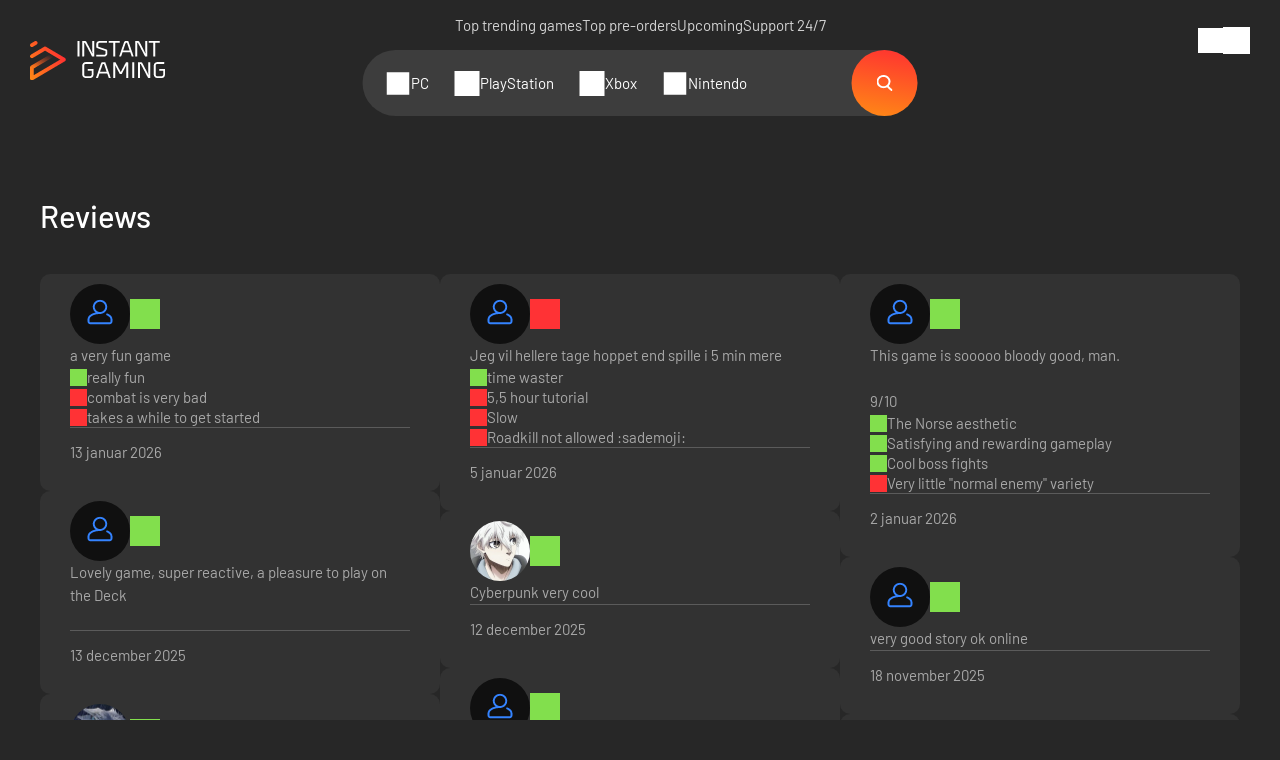

--- FILE ---
content_type: text/html; charset=UTF-8
request_url: https://www.instant-gaming.com/da/latest-game-reviews/
body_size: 49757
content:
<!DOCTYPE html>
<html xmlns="http://www.w3.org/1999/xhtml" xml:lang="da" lang="da" >
    <head><script type="text/javascript">(window.NREUM||(NREUM={})).init={ajax:{deny_list:["bam.nr-data.net"]},feature_flags:["soft_nav"]};(window.NREUM||(NREUM={})).loader_config={licenseKey:"548e8d9732",applicationID:"6048502",browserID:"6048504"};;/*! For license information please see nr-loader-rum-1.308.0.min.js.LICENSE.txt */
(()=>{var e,t,r={163:(e,t,r)=>{"use strict";r.d(t,{j:()=>E});var n=r(384),i=r(1741);var a=r(2555);r(860).K7.genericEvents;const s="experimental.resources",o="register",c=e=>{if(!e||"string"!=typeof e)return!1;try{document.createDocumentFragment().querySelector(e)}catch{return!1}return!0};var d=r(2614),u=r(944),l=r(8122);const f="[data-nr-mask]",g=e=>(0,l.a)(e,(()=>{const e={feature_flags:[],experimental:{allow_registered_children:!1,resources:!1},mask_selector:"*",block_selector:"[data-nr-block]",mask_input_options:{color:!1,date:!1,"datetime-local":!1,email:!1,month:!1,number:!1,range:!1,search:!1,tel:!1,text:!1,time:!1,url:!1,week:!1,textarea:!1,select:!1,password:!0}};return{ajax:{deny_list:void 0,block_internal:!0,enabled:!0,autoStart:!0},api:{get allow_registered_children(){return e.feature_flags.includes(o)||e.experimental.allow_registered_children},set allow_registered_children(t){e.experimental.allow_registered_children=t},duplicate_registered_data:!1},browser_consent_mode:{enabled:!1},distributed_tracing:{enabled:void 0,exclude_newrelic_header:void 0,cors_use_newrelic_header:void 0,cors_use_tracecontext_headers:void 0,allowed_origins:void 0},get feature_flags(){return e.feature_flags},set feature_flags(t){e.feature_flags=t},generic_events:{enabled:!0,autoStart:!0},harvest:{interval:30},jserrors:{enabled:!0,autoStart:!0},logging:{enabled:!0,autoStart:!0},metrics:{enabled:!0,autoStart:!0},obfuscate:void 0,page_action:{enabled:!0},page_view_event:{enabled:!0,autoStart:!0},page_view_timing:{enabled:!0,autoStart:!0},performance:{capture_marks:!1,capture_measures:!1,capture_detail:!0,resources:{get enabled(){return e.feature_flags.includes(s)||e.experimental.resources},set enabled(t){e.experimental.resources=t},asset_types:[],first_party_domains:[],ignore_newrelic:!0}},privacy:{cookies_enabled:!0},proxy:{assets:void 0,beacon:void 0},session:{expiresMs:d.wk,inactiveMs:d.BB},session_replay:{autoStart:!0,enabled:!1,preload:!1,sampling_rate:10,error_sampling_rate:100,collect_fonts:!1,inline_images:!1,fix_stylesheets:!0,mask_all_inputs:!0,get mask_text_selector(){return e.mask_selector},set mask_text_selector(t){c(t)?e.mask_selector="".concat(t,",").concat(f):""===t||null===t?e.mask_selector=f:(0,u.R)(5,t)},get block_class(){return"nr-block"},get ignore_class(){return"nr-ignore"},get mask_text_class(){return"nr-mask"},get block_selector(){return e.block_selector},set block_selector(t){c(t)?e.block_selector+=",".concat(t):""!==t&&(0,u.R)(6,t)},get mask_input_options(){return e.mask_input_options},set mask_input_options(t){t&&"object"==typeof t?e.mask_input_options={...t,password:!0}:(0,u.R)(7,t)}},session_trace:{enabled:!0,autoStart:!0},soft_navigations:{enabled:!0,autoStart:!0},spa:{enabled:!0,autoStart:!0},ssl:void 0,user_actions:{enabled:!0,elementAttributes:["id","className","tagName","type"]}}})());var p=r(6154),m=r(9324);let h=0;const v={buildEnv:m.F3,distMethod:m.Xs,version:m.xv,originTime:p.WN},b={consented:!1},y={appMetadata:{},get consented(){return this.session?.state?.consent||b.consented},set consented(e){b.consented=e},customTransaction:void 0,denyList:void 0,disabled:!1,harvester:void 0,isolatedBacklog:!1,isRecording:!1,loaderType:void 0,maxBytes:3e4,obfuscator:void 0,onerror:void 0,ptid:void 0,releaseIds:{},session:void 0,timeKeeper:void 0,registeredEntities:[],jsAttributesMetadata:{bytes:0},get harvestCount(){return++h}},_=e=>{const t=(0,l.a)(e,y),r=Object.keys(v).reduce((e,t)=>(e[t]={value:v[t],writable:!1,configurable:!0,enumerable:!0},e),{});return Object.defineProperties(t,r)};var w=r(5701);const x=e=>{const t=e.startsWith("http");e+="/",r.p=t?e:"https://"+e};var R=r(7836),k=r(3241);const A={accountID:void 0,trustKey:void 0,agentID:void 0,licenseKey:void 0,applicationID:void 0,xpid:void 0},S=e=>(0,l.a)(e,A),T=new Set;function E(e,t={},r,s){let{init:o,info:c,loader_config:d,runtime:u={},exposed:l=!0}=t;if(!c){const e=(0,n.pV)();o=e.init,c=e.info,d=e.loader_config}e.init=g(o||{}),e.loader_config=S(d||{}),c.jsAttributes??={},p.bv&&(c.jsAttributes.isWorker=!0),e.info=(0,a.D)(c);const f=e.init,m=[c.beacon,c.errorBeacon];T.has(e.agentIdentifier)||(f.proxy.assets&&(x(f.proxy.assets),m.push(f.proxy.assets)),f.proxy.beacon&&m.push(f.proxy.beacon),e.beacons=[...m],function(e){const t=(0,n.pV)();Object.getOwnPropertyNames(i.W.prototype).forEach(r=>{const n=i.W.prototype[r];if("function"!=typeof n||"constructor"===n)return;let a=t[r];e[r]&&!1!==e.exposed&&"micro-agent"!==e.runtime?.loaderType&&(t[r]=(...t)=>{const n=e[r](...t);return a?a(...t):n})})}(e),(0,n.US)("activatedFeatures",w.B)),u.denyList=[...f.ajax.deny_list||[],...f.ajax.block_internal?m:[]],u.ptid=e.agentIdentifier,u.loaderType=r,e.runtime=_(u),T.has(e.agentIdentifier)||(e.ee=R.ee.get(e.agentIdentifier),e.exposed=l,(0,k.W)({agentIdentifier:e.agentIdentifier,drained:!!w.B?.[e.agentIdentifier],type:"lifecycle",name:"initialize",feature:void 0,data:e.config})),T.add(e.agentIdentifier)}},384:(e,t,r)=>{"use strict";r.d(t,{NT:()=>s,US:()=>u,Zm:()=>o,bQ:()=>d,dV:()=>c,pV:()=>l});var n=r(6154),i=r(1863),a=r(1910);const s={beacon:"bam.nr-data.net",errorBeacon:"bam.nr-data.net"};function o(){return n.gm.NREUM||(n.gm.NREUM={}),void 0===n.gm.newrelic&&(n.gm.newrelic=n.gm.NREUM),n.gm.NREUM}function c(){let e=o();return e.o||(e.o={ST:n.gm.setTimeout,SI:n.gm.setImmediate||n.gm.setInterval,CT:n.gm.clearTimeout,XHR:n.gm.XMLHttpRequest,REQ:n.gm.Request,EV:n.gm.Event,PR:n.gm.Promise,MO:n.gm.MutationObserver,FETCH:n.gm.fetch,WS:n.gm.WebSocket},(0,a.i)(...Object.values(e.o))),e}function d(e,t){let r=o();r.initializedAgents??={},t.initializedAt={ms:(0,i.t)(),date:new Date},r.initializedAgents[e]=t}function u(e,t){o()[e]=t}function l(){return function(){let e=o();const t=e.info||{};e.info={beacon:s.beacon,errorBeacon:s.errorBeacon,...t}}(),function(){let e=o();const t=e.init||{};e.init={...t}}(),c(),function(){let e=o();const t=e.loader_config||{};e.loader_config={...t}}(),o()}},782:(e,t,r)=>{"use strict";r.d(t,{T:()=>n});const n=r(860).K7.pageViewTiming},860:(e,t,r)=>{"use strict";r.d(t,{$J:()=>u,K7:()=>c,P3:()=>d,XX:()=>i,Yy:()=>o,df:()=>a,qY:()=>n,v4:()=>s});const n="events",i="jserrors",a="browser/blobs",s="rum",o="browser/logs",c={ajax:"ajax",genericEvents:"generic_events",jserrors:i,logging:"logging",metrics:"metrics",pageAction:"page_action",pageViewEvent:"page_view_event",pageViewTiming:"page_view_timing",sessionReplay:"session_replay",sessionTrace:"session_trace",softNav:"soft_navigations",spa:"spa"},d={[c.pageViewEvent]:1,[c.pageViewTiming]:2,[c.metrics]:3,[c.jserrors]:4,[c.spa]:5,[c.ajax]:6,[c.sessionTrace]:7,[c.softNav]:8,[c.sessionReplay]:9,[c.logging]:10,[c.genericEvents]:11},u={[c.pageViewEvent]:s,[c.pageViewTiming]:n,[c.ajax]:n,[c.spa]:n,[c.softNav]:n,[c.metrics]:i,[c.jserrors]:i,[c.sessionTrace]:a,[c.sessionReplay]:a,[c.logging]:o,[c.genericEvents]:"ins"}},944:(e,t,r)=>{"use strict";r.d(t,{R:()=>i});var n=r(3241);function i(e,t){"function"==typeof console.debug&&(console.debug("New Relic Warning: https://github.com/newrelic/newrelic-browser-agent/blob/main/docs/warning-codes.md#".concat(e),t),(0,n.W)({agentIdentifier:null,drained:null,type:"data",name:"warn",feature:"warn",data:{code:e,secondary:t}}))}},1687:(e,t,r)=>{"use strict";r.d(t,{Ak:()=>d,Ze:()=>f,x3:()=>u});var n=r(3241),i=r(7836),a=r(3606),s=r(860),o=r(2646);const c={};function d(e,t){const r={staged:!1,priority:s.P3[t]||0};l(e),c[e].get(t)||c[e].set(t,r)}function u(e,t){e&&c[e]&&(c[e].get(t)&&c[e].delete(t),p(e,t,!1),c[e].size&&g(e))}function l(e){if(!e)throw new Error("agentIdentifier required");c[e]||(c[e]=new Map)}function f(e="",t="feature",r=!1){if(l(e),!e||!c[e].get(t)||r)return p(e,t);c[e].get(t).staged=!0,g(e)}function g(e){const t=Array.from(c[e]);t.every(([e,t])=>t.staged)&&(t.sort((e,t)=>e[1].priority-t[1].priority),t.forEach(([t])=>{c[e].delete(t),p(e,t)}))}function p(e,t,r=!0){const s=e?i.ee.get(e):i.ee,c=a.i.handlers;if(!s.aborted&&s.backlog&&c){if((0,n.W)({agentIdentifier:e,type:"lifecycle",name:"drain",feature:t}),r){const e=s.backlog[t],r=c[t];if(r){for(let t=0;e&&t<e.length;++t)m(e[t],r);Object.entries(r).forEach(([e,t])=>{Object.values(t||{}).forEach(t=>{t[0]?.on&&t[0]?.context()instanceof o.y&&t[0].on(e,t[1])})})}}s.isolatedBacklog||delete c[t],s.backlog[t]=null,s.emit("drain-"+t,[])}}function m(e,t){var r=e[1];Object.values(t[r]||{}).forEach(t=>{var r=e[0];if(t[0]===r){var n=t[1],i=e[3],a=e[2];n.apply(i,a)}})}},1738:(e,t,r)=>{"use strict";r.d(t,{U:()=>g,Y:()=>f});var n=r(3241),i=r(9908),a=r(1863),s=r(944),o=r(5701),c=r(3969),d=r(8362),u=r(860),l=r(4261);function f(e,t,r,a){const f=a||r;!f||f[e]&&f[e]!==d.d.prototype[e]||(f[e]=function(){(0,i.p)(c.xV,["API/"+e+"/called"],void 0,u.K7.metrics,r.ee),(0,n.W)({agentIdentifier:r.agentIdentifier,drained:!!o.B?.[r.agentIdentifier],type:"data",name:"api",feature:l.Pl+e,data:{}});try{return t.apply(this,arguments)}catch(e){(0,s.R)(23,e)}})}function g(e,t,r,n,s){const o=e.info;null===r?delete o.jsAttributes[t]:o.jsAttributes[t]=r,(s||null===r)&&(0,i.p)(l.Pl+n,[(0,a.t)(),t,r],void 0,"session",e.ee)}},1741:(e,t,r)=>{"use strict";r.d(t,{W:()=>a});var n=r(944),i=r(4261);class a{#e(e,...t){if(this[e]!==a.prototype[e])return this[e](...t);(0,n.R)(35,e)}addPageAction(e,t){return this.#e(i.hG,e,t)}register(e){return this.#e(i.eY,e)}recordCustomEvent(e,t){return this.#e(i.fF,e,t)}setPageViewName(e,t){return this.#e(i.Fw,e,t)}setCustomAttribute(e,t,r){return this.#e(i.cD,e,t,r)}noticeError(e,t){return this.#e(i.o5,e,t)}setUserId(e,t=!1){return this.#e(i.Dl,e,t)}setApplicationVersion(e){return this.#e(i.nb,e)}setErrorHandler(e){return this.#e(i.bt,e)}addRelease(e,t){return this.#e(i.k6,e,t)}log(e,t){return this.#e(i.$9,e,t)}start(){return this.#e(i.d3)}finished(e){return this.#e(i.BL,e)}recordReplay(){return this.#e(i.CH)}pauseReplay(){return this.#e(i.Tb)}addToTrace(e){return this.#e(i.U2,e)}setCurrentRouteName(e){return this.#e(i.PA,e)}interaction(e){return this.#e(i.dT,e)}wrapLogger(e,t,r){return this.#e(i.Wb,e,t,r)}measure(e,t){return this.#e(i.V1,e,t)}consent(e){return this.#e(i.Pv,e)}}},1863:(e,t,r)=>{"use strict";function n(){return Math.floor(performance.now())}r.d(t,{t:()=>n})},1910:(e,t,r)=>{"use strict";r.d(t,{i:()=>a});var n=r(944);const i=new Map;function a(...e){return e.every(e=>{if(i.has(e))return i.get(e);const t="function"==typeof e?e.toString():"",r=t.includes("[native code]"),a=t.includes("nrWrapper");return r||a||(0,n.R)(64,e?.name||t),i.set(e,r),r})}},2555:(e,t,r)=>{"use strict";r.d(t,{D:()=>o,f:()=>s});var n=r(384),i=r(8122);const a={beacon:n.NT.beacon,errorBeacon:n.NT.errorBeacon,licenseKey:void 0,applicationID:void 0,sa:void 0,queueTime:void 0,applicationTime:void 0,ttGuid:void 0,user:void 0,account:void 0,product:void 0,extra:void 0,jsAttributes:{},userAttributes:void 0,atts:void 0,transactionName:void 0,tNamePlain:void 0};function s(e){try{return!!e.licenseKey&&!!e.errorBeacon&&!!e.applicationID}catch(e){return!1}}const o=e=>(0,i.a)(e,a)},2614:(e,t,r)=>{"use strict";r.d(t,{BB:()=>s,H3:()=>n,g:()=>d,iL:()=>c,tS:()=>o,uh:()=>i,wk:()=>a});const n="NRBA",i="SESSION",a=144e5,s=18e5,o={STARTED:"session-started",PAUSE:"session-pause",RESET:"session-reset",RESUME:"session-resume",UPDATE:"session-update"},c={SAME_TAB:"same-tab",CROSS_TAB:"cross-tab"},d={OFF:0,FULL:1,ERROR:2}},2646:(e,t,r)=>{"use strict";r.d(t,{y:()=>n});class n{constructor(e){this.contextId=e}}},2843:(e,t,r)=>{"use strict";r.d(t,{G:()=>a,u:()=>i});var n=r(3878);function i(e,t=!1,r,i){(0,n.DD)("visibilitychange",function(){if(t)return void("hidden"===document.visibilityState&&e());e(document.visibilityState)},r,i)}function a(e,t,r){(0,n.sp)("pagehide",e,t,r)}},3241:(e,t,r)=>{"use strict";r.d(t,{W:()=>a});var n=r(6154);const i="newrelic";function a(e={}){try{n.gm.dispatchEvent(new CustomEvent(i,{detail:e}))}catch(e){}}},3606:(e,t,r)=>{"use strict";r.d(t,{i:()=>a});var n=r(9908);a.on=s;var i=a.handlers={};function a(e,t,r,a){s(a||n.d,i,e,t,r)}function s(e,t,r,i,a){a||(a="feature"),e||(e=n.d);var s=t[a]=t[a]||{};(s[r]=s[r]||[]).push([e,i])}},3878:(e,t,r)=>{"use strict";function n(e,t){return{capture:e,passive:!1,signal:t}}function i(e,t,r=!1,i){window.addEventListener(e,t,n(r,i))}function a(e,t,r=!1,i){document.addEventListener(e,t,n(r,i))}r.d(t,{DD:()=>a,jT:()=>n,sp:()=>i})},3969:(e,t,r)=>{"use strict";r.d(t,{TZ:()=>n,XG:()=>o,rs:()=>i,xV:()=>s,z_:()=>a});const n=r(860).K7.metrics,i="sm",a="cm",s="storeSupportabilityMetrics",o="storeEventMetrics"},4234:(e,t,r)=>{"use strict";r.d(t,{W:()=>a});var n=r(7836),i=r(1687);class a{constructor(e,t){this.agentIdentifier=e,this.ee=n.ee.get(e),this.featureName=t,this.blocked=!1}deregisterDrain(){(0,i.x3)(this.agentIdentifier,this.featureName)}}},4261:(e,t,r)=>{"use strict";r.d(t,{$9:()=>d,BL:()=>o,CH:()=>g,Dl:()=>_,Fw:()=>y,PA:()=>h,Pl:()=>n,Pv:()=>k,Tb:()=>l,U2:()=>a,V1:()=>R,Wb:()=>x,bt:()=>b,cD:()=>v,d3:()=>w,dT:()=>c,eY:()=>p,fF:()=>f,hG:()=>i,k6:()=>s,nb:()=>m,o5:()=>u});const n="api-",i="addPageAction",a="addToTrace",s="addRelease",o="finished",c="interaction",d="log",u="noticeError",l="pauseReplay",f="recordCustomEvent",g="recordReplay",p="register",m="setApplicationVersion",h="setCurrentRouteName",v="setCustomAttribute",b="setErrorHandler",y="setPageViewName",_="setUserId",w="start",x="wrapLogger",R="measure",k="consent"},5289:(e,t,r)=>{"use strict";r.d(t,{GG:()=>s,Qr:()=>c,sB:()=>o});var n=r(3878),i=r(6389);function a(){return"undefined"==typeof document||"complete"===document.readyState}function s(e,t){if(a())return e();const r=(0,i.J)(e),s=setInterval(()=>{a()&&(clearInterval(s),r())},500);(0,n.sp)("load",r,t)}function o(e){if(a())return e();(0,n.DD)("DOMContentLoaded",e)}function c(e){if(a())return e();(0,n.sp)("popstate",e)}},5607:(e,t,r)=>{"use strict";r.d(t,{W:()=>n});const n=(0,r(9566).bz)()},5701:(e,t,r)=>{"use strict";r.d(t,{B:()=>a,t:()=>s});var n=r(3241);const i=new Set,a={};function s(e,t){const r=t.agentIdentifier;a[r]??={},e&&"object"==typeof e&&(i.has(r)||(t.ee.emit("rumresp",[e]),a[r]=e,i.add(r),(0,n.W)({agentIdentifier:r,loaded:!0,drained:!0,type:"lifecycle",name:"load",feature:void 0,data:e})))}},6154:(e,t,r)=>{"use strict";r.d(t,{OF:()=>c,RI:()=>i,WN:()=>u,bv:()=>a,eN:()=>l,gm:()=>s,mw:()=>o,sb:()=>d});var n=r(1863);const i="undefined"!=typeof window&&!!window.document,a="undefined"!=typeof WorkerGlobalScope&&("undefined"!=typeof self&&self instanceof WorkerGlobalScope&&self.navigator instanceof WorkerNavigator||"undefined"!=typeof globalThis&&globalThis instanceof WorkerGlobalScope&&globalThis.navigator instanceof WorkerNavigator),s=i?window:"undefined"!=typeof WorkerGlobalScope&&("undefined"!=typeof self&&self instanceof WorkerGlobalScope&&self||"undefined"!=typeof globalThis&&globalThis instanceof WorkerGlobalScope&&globalThis),o=Boolean("hidden"===s?.document?.visibilityState),c=/iPad|iPhone|iPod/.test(s.navigator?.userAgent),d=c&&"undefined"==typeof SharedWorker,u=((()=>{const e=s.navigator?.userAgent?.match(/Firefox[/\s](\d+\.\d+)/);Array.isArray(e)&&e.length>=2&&e[1]})(),Date.now()-(0,n.t)()),l=()=>"undefined"!=typeof PerformanceNavigationTiming&&s?.performance?.getEntriesByType("navigation")?.[0]?.responseStart},6389:(e,t,r)=>{"use strict";function n(e,t=500,r={}){const n=r?.leading||!1;let i;return(...r)=>{n&&void 0===i&&(e.apply(this,r),i=setTimeout(()=>{i=clearTimeout(i)},t)),n||(clearTimeout(i),i=setTimeout(()=>{e.apply(this,r)},t))}}function i(e){let t=!1;return(...r)=>{t||(t=!0,e.apply(this,r))}}r.d(t,{J:()=>i,s:()=>n})},6630:(e,t,r)=>{"use strict";r.d(t,{T:()=>n});const n=r(860).K7.pageViewEvent},7699:(e,t,r)=>{"use strict";r.d(t,{It:()=>a,KC:()=>o,No:()=>i,qh:()=>s});var n=r(860);const i=16e3,a=1e6,s="SESSION_ERROR",o={[n.K7.logging]:!0,[n.K7.genericEvents]:!1,[n.K7.jserrors]:!1,[n.K7.ajax]:!1}},7836:(e,t,r)=>{"use strict";r.d(t,{P:()=>o,ee:()=>c});var n=r(384),i=r(8990),a=r(2646),s=r(5607);const o="nr@context:".concat(s.W),c=function e(t,r){var n={},s={},u={},l=!1;try{l=16===r.length&&d.initializedAgents?.[r]?.runtime.isolatedBacklog}catch(e){}var f={on:p,addEventListener:p,removeEventListener:function(e,t){var r=n[e];if(!r)return;for(var i=0;i<r.length;i++)r[i]===t&&r.splice(i,1)},emit:function(e,r,n,i,a){!1!==a&&(a=!0);if(c.aborted&&!i)return;t&&a&&t.emit(e,r,n);var o=g(n);m(e).forEach(e=>{e.apply(o,r)});var d=v()[s[e]];d&&d.push([f,e,r,o]);return o},get:h,listeners:m,context:g,buffer:function(e,t){const r=v();if(t=t||"feature",f.aborted)return;Object.entries(e||{}).forEach(([e,n])=>{s[n]=t,t in r||(r[t]=[])})},abort:function(){f._aborted=!0,Object.keys(f.backlog).forEach(e=>{delete f.backlog[e]})},isBuffering:function(e){return!!v()[s[e]]},debugId:r,backlog:l?{}:t&&"object"==typeof t.backlog?t.backlog:{},isolatedBacklog:l};return Object.defineProperty(f,"aborted",{get:()=>{let e=f._aborted||!1;return e||(t&&(e=t.aborted),e)}}),f;function g(e){return e&&e instanceof a.y?e:e?(0,i.I)(e,o,()=>new a.y(o)):new a.y(o)}function p(e,t){n[e]=m(e).concat(t)}function m(e){return n[e]||[]}function h(t){return u[t]=u[t]||e(f,t)}function v(){return f.backlog}}(void 0,"globalEE"),d=(0,n.Zm)();d.ee||(d.ee=c)},8122:(e,t,r)=>{"use strict";r.d(t,{a:()=>i});var n=r(944);function i(e,t){try{if(!e||"object"!=typeof e)return(0,n.R)(3);if(!t||"object"!=typeof t)return(0,n.R)(4);const r=Object.create(Object.getPrototypeOf(t),Object.getOwnPropertyDescriptors(t)),a=0===Object.keys(r).length?e:r;for(let s in a)if(void 0!==e[s])try{if(null===e[s]){r[s]=null;continue}Array.isArray(e[s])&&Array.isArray(t[s])?r[s]=Array.from(new Set([...e[s],...t[s]])):"object"==typeof e[s]&&"object"==typeof t[s]?r[s]=i(e[s],t[s]):r[s]=e[s]}catch(e){r[s]||(0,n.R)(1,e)}return r}catch(e){(0,n.R)(2,e)}}},8362:(e,t,r)=>{"use strict";r.d(t,{d:()=>a});var n=r(9566),i=r(1741);class a extends i.W{agentIdentifier=(0,n.LA)(16)}},8374:(e,t,r)=>{r.nc=(()=>{try{return document?.currentScript?.nonce}catch(e){}return""})()},8990:(e,t,r)=>{"use strict";r.d(t,{I:()=>i});var n=Object.prototype.hasOwnProperty;function i(e,t,r){if(n.call(e,t))return e[t];var i=r();if(Object.defineProperty&&Object.keys)try{return Object.defineProperty(e,t,{value:i,writable:!0,enumerable:!1}),i}catch(e){}return e[t]=i,i}},9324:(e,t,r)=>{"use strict";r.d(t,{F3:()=>i,Xs:()=>a,xv:()=>n});const n="1.308.0",i="PROD",a="CDN"},9566:(e,t,r)=>{"use strict";r.d(t,{LA:()=>o,bz:()=>s});var n=r(6154);const i="xxxxxxxx-xxxx-4xxx-yxxx-xxxxxxxxxxxx";function a(e,t){return e?15&e[t]:16*Math.random()|0}function s(){const e=n.gm?.crypto||n.gm?.msCrypto;let t,r=0;return e&&e.getRandomValues&&(t=e.getRandomValues(new Uint8Array(30))),i.split("").map(e=>"x"===e?a(t,r++).toString(16):"y"===e?(3&a()|8).toString(16):e).join("")}function o(e){const t=n.gm?.crypto||n.gm?.msCrypto;let r,i=0;t&&t.getRandomValues&&(r=t.getRandomValues(new Uint8Array(e)));const s=[];for(var o=0;o<e;o++)s.push(a(r,i++).toString(16));return s.join("")}},9908:(e,t,r)=>{"use strict";r.d(t,{d:()=>n,p:()=>i});var n=r(7836).ee.get("handle");function i(e,t,r,i,a){a?(a.buffer([e],i),a.emit(e,t,r)):(n.buffer([e],i),n.emit(e,t,r))}}},n={};function i(e){var t=n[e];if(void 0!==t)return t.exports;var a=n[e]={exports:{}};return r[e](a,a.exports,i),a.exports}i.m=r,i.d=(e,t)=>{for(var r in t)i.o(t,r)&&!i.o(e,r)&&Object.defineProperty(e,r,{enumerable:!0,get:t[r]})},i.f={},i.e=e=>Promise.all(Object.keys(i.f).reduce((t,r)=>(i.f[r](e,t),t),[])),i.u=e=>"nr-rum-1.308.0.min.js",i.o=(e,t)=>Object.prototype.hasOwnProperty.call(e,t),e={},t="NRBA-1.308.0.PROD:",i.l=(r,n,a,s)=>{if(e[r])e[r].push(n);else{var o,c;if(void 0!==a)for(var d=document.getElementsByTagName("script"),u=0;u<d.length;u++){var l=d[u];if(l.getAttribute("src")==r||l.getAttribute("data-webpack")==t+a){o=l;break}}if(!o){c=!0;var f={296:"sha512-+MIMDsOcckGXa1EdWHqFNv7P+JUkd5kQwCBr3KE6uCvnsBNUrdSt4a/3/L4j4TxtnaMNjHpza2/erNQbpacJQA=="};(o=document.createElement("script")).charset="utf-8",i.nc&&o.setAttribute("nonce",i.nc),o.setAttribute("data-webpack",t+a),o.src=r,0!==o.src.indexOf(window.location.origin+"/")&&(o.crossOrigin="anonymous"),f[s]&&(o.integrity=f[s])}e[r]=[n];var g=(t,n)=>{o.onerror=o.onload=null,clearTimeout(p);var i=e[r];if(delete e[r],o.parentNode&&o.parentNode.removeChild(o),i&&i.forEach(e=>e(n)),t)return t(n)},p=setTimeout(g.bind(null,void 0,{type:"timeout",target:o}),12e4);o.onerror=g.bind(null,o.onerror),o.onload=g.bind(null,o.onload),c&&document.head.appendChild(o)}},i.r=e=>{"undefined"!=typeof Symbol&&Symbol.toStringTag&&Object.defineProperty(e,Symbol.toStringTag,{value:"Module"}),Object.defineProperty(e,"__esModule",{value:!0})},i.p="https://js-agent.newrelic.com/",(()=>{var e={374:0,840:0};i.f.j=(t,r)=>{var n=i.o(e,t)?e[t]:void 0;if(0!==n)if(n)r.push(n[2]);else{var a=new Promise((r,i)=>n=e[t]=[r,i]);r.push(n[2]=a);var s=i.p+i.u(t),o=new Error;i.l(s,r=>{if(i.o(e,t)&&(0!==(n=e[t])&&(e[t]=void 0),n)){var a=r&&("load"===r.type?"missing":r.type),s=r&&r.target&&r.target.src;o.message="Loading chunk "+t+" failed: ("+a+": "+s+")",o.name="ChunkLoadError",o.type=a,o.request=s,n[1](o)}},"chunk-"+t,t)}};var t=(t,r)=>{var n,a,[s,o,c]=r,d=0;if(s.some(t=>0!==e[t])){for(n in o)i.o(o,n)&&(i.m[n]=o[n]);if(c)c(i)}for(t&&t(r);d<s.length;d++)a=s[d],i.o(e,a)&&e[a]&&e[a][0](),e[a]=0},r=self["webpackChunk:NRBA-1.308.0.PROD"]=self["webpackChunk:NRBA-1.308.0.PROD"]||[];r.forEach(t.bind(null,0)),r.push=t.bind(null,r.push.bind(r))})(),(()=>{"use strict";i(8374);var e=i(8362),t=i(860);const r=Object.values(t.K7);var n=i(163);var a=i(9908),s=i(1863),o=i(4261),c=i(1738);var d=i(1687),u=i(4234),l=i(5289),f=i(6154),g=i(944),p=i(384);const m=e=>f.RI&&!0===e?.privacy.cookies_enabled;function h(e){return!!(0,p.dV)().o.MO&&m(e)&&!0===e?.session_trace.enabled}var v=i(6389),b=i(7699);class y extends u.W{constructor(e,t){super(e.agentIdentifier,t),this.agentRef=e,this.abortHandler=void 0,this.featAggregate=void 0,this.loadedSuccessfully=void 0,this.onAggregateImported=new Promise(e=>{this.loadedSuccessfully=e}),this.deferred=Promise.resolve(),!1===e.init[this.featureName].autoStart?this.deferred=new Promise((t,r)=>{this.ee.on("manual-start-all",(0,v.J)(()=>{(0,d.Ak)(e.agentIdentifier,this.featureName),t()}))}):(0,d.Ak)(e.agentIdentifier,t)}importAggregator(e,t,r={}){if(this.featAggregate)return;const n=async()=>{let n;await this.deferred;try{if(m(e.init)){const{setupAgentSession:t}=await i.e(296).then(i.bind(i,3305));n=t(e)}}catch(e){(0,g.R)(20,e),this.ee.emit("internal-error",[e]),(0,a.p)(b.qh,[e],void 0,this.featureName,this.ee)}try{if(!this.#t(this.featureName,n,e.init))return(0,d.Ze)(this.agentIdentifier,this.featureName),void this.loadedSuccessfully(!1);const{Aggregate:i}=await t();this.featAggregate=new i(e,r),e.runtime.harvester.initializedAggregates.push(this.featAggregate),this.loadedSuccessfully(!0)}catch(e){(0,g.R)(34,e),this.abortHandler?.(),(0,d.Ze)(this.agentIdentifier,this.featureName,!0),this.loadedSuccessfully(!1),this.ee&&this.ee.abort()}};f.RI?(0,l.GG)(()=>n(),!0):n()}#t(e,r,n){if(this.blocked)return!1;switch(e){case t.K7.sessionReplay:return h(n)&&!!r;case t.K7.sessionTrace:return!!r;default:return!0}}}var _=i(6630),w=i(2614),x=i(3241);class R extends y{static featureName=_.T;constructor(e){var t;super(e,_.T),this.setupInspectionEvents(e.agentIdentifier),t=e,(0,c.Y)(o.Fw,function(e,r){"string"==typeof e&&("/"!==e.charAt(0)&&(e="/"+e),t.runtime.customTransaction=(r||"http://custom.transaction")+e,(0,a.p)(o.Pl+o.Fw,[(0,s.t)()],void 0,void 0,t.ee))},t),this.importAggregator(e,()=>i.e(296).then(i.bind(i,3943)))}setupInspectionEvents(e){const t=(t,r)=>{t&&(0,x.W)({agentIdentifier:e,timeStamp:t.timeStamp,loaded:"complete"===t.target.readyState,type:"window",name:r,data:t.target.location+""})};(0,l.sB)(e=>{t(e,"DOMContentLoaded")}),(0,l.GG)(e=>{t(e,"load")}),(0,l.Qr)(e=>{t(e,"navigate")}),this.ee.on(w.tS.UPDATE,(t,r)=>{(0,x.W)({agentIdentifier:e,type:"lifecycle",name:"session",data:r})})}}class k extends e.d{constructor(e){var t;(super(),f.gm)?(this.features={},(0,p.bQ)(this.agentIdentifier,this),this.desiredFeatures=new Set(e.features||[]),this.desiredFeatures.add(R),(0,n.j)(this,e,e.loaderType||"agent"),t=this,(0,c.Y)(o.cD,function(e,r,n=!1){if("string"==typeof e){if(["string","number","boolean"].includes(typeof r)||null===r)return(0,c.U)(t,e,r,o.cD,n);(0,g.R)(40,typeof r)}else(0,g.R)(39,typeof e)},t),function(e){(0,c.Y)(o.Dl,function(t,r=!1){if("string"!=typeof t&&null!==t)return void(0,g.R)(41,typeof t);const n=e.info.jsAttributes["enduser.id"];r&&null!=n&&n!==t?(0,a.p)(o.Pl+"setUserIdAndResetSession",[t],void 0,"session",e.ee):(0,c.U)(e,"enduser.id",t,o.Dl,!0)},e)}(this),function(e){(0,c.Y)(o.nb,function(t){if("string"==typeof t||null===t)return(0,c.U)(e,"application.version",t,o.nb,!1);(0,g.R)(42,typeof t)},e)}(this),function(e){(0,c.Y)(o.d3,function(){e.ee.emit("manual-start-all")},e)}(this),function(e){(0,c.Y)(o.Pv,function(t=!0){if("boolean"==typeof t){if((0,a.p)(o.Pl+o.Pv,[t],void 0,"session",e.ee),e.runtime.consented=t,t){const t=e.features.page_view_event;t.onAggregateImported.then(e=>{const r=t.featAggregate;e&&!r.sentRum&&r.sendRum()})}}else(0,g.R)(65,typeof t)},e)}(this),this.run()):(0,g.R)(21)}get config(){return{info:this.info,init:this.init,loader_config:this.loader_config,runtime:this.runtime}}get api(){return this}run(){try{const e=function(e){const t={};return r.forEach(r=>{t[r]=!!e[r]?.enabled}),t}(this.init),n=[...this.desiredFeatures];n.sort((e,r)=>t.P3[e.featureName]-t.P3[r.featureName]),n.forEach(r=>{if(!e[r.featureName]&&r.featureName!==t.K7.pageViewEvent)return;if(r.featureName===t.K7.spa)return void(0,g.R)(67);const n=function(e){switch(e){case t.K7.ajax:return[t.K7.jserrors];case t.K7.sessionTrace:return[t.K7.ajax,t.K7.pageViewEvent];case t.K7.sessionReplay:return[t.K7.sessionTrace];case t.K7.pageViewTiming:return[t.K7.pageViewEvent];default:return[]}}(r.featureName).filter(e=>!(e in this.features));n.length>0&&(0,g.R)(36,{targetFeature:r.featureName,missingDependencies:n}),this.features[r.featureName]=new r(this)})}catch(e){(0,g.R)(22,e);for(const e in this.features)this.features[e].abortHandler?.();const t=(0,p.Zm)();delete t.initializedAgents[this.agentIdentifier]?.features,delete this.sharedAggregator;return t.ee.get(this.agentIdentifier).abort(),!1}}}var A=i(2843),S=i(782);class T extends y{static featureName=S.T;constructor(e){super(e,S.T),f.RI&&((0,A.u)(()=>(0,a.p)("docHidden",[(0,s.t)()],void 0,S.T,this.ee),!0),(0,A.G)(()=>(0,a.p)("winPagehide",[(0,s.t)()],void 0,S.T,this.ee)),this.importAggregator(e,()=>i.e(296).then(i.bind(i,2117))))}}var E=i(3969);class I extends y{static featureName=E.TZ;constructor(e){super(e,E.TZ),f.RI&&document.addEventListener("securitypolicyviolation",e=>{(0,a.p)(E.xV,["Generic/CSPViolation/Detected"],void 0,this.featureName,this.ee)}),this.importAggregator(e,()=>i.e(296).then(i.bind(i,9623)))}}new k({features:[R,T,I],loaderType:"lite"})})()})();</script>
        <title>Instant Gaming: Anmeldelser</title>

                    <meta name="robots" content="index,follow,all">
        
        <meta name="description" content="Anmeldelser af kunder, der har gjort brug af vores tjeneste for at få cd koder til deres spil.">
        <meta name="keywords" content="anmeldelser, anmeldelse, nøgler">
        <meta name="google-signin-clientid" content="838762527992-af3vk70ipe4m8501kl7695adctrm1vc7.apps.googleusercontent.com">
        <meta name="format-detection" content="telephone=no">

                            <meta name="ig-usid" content="854370ba19bc324075a1a7cadab765e497d1f02c6be8f2dc7cf33f9206089b70" />
        
        <!-- Responsive stuff -->
                    <meta name="viewport" content="width=device-width, initial-scale=1, minimum-scale=1.0, maximum-scale=1" >
        
        <link rel="shortcut icon" type="image/png" href="https://www.instant-gaming.com/favicon.ico">
        <link rel="apple-touch-icon" href="https://www.instant-gaming.com/apple-touch-icon.png?v=2">
        <link rel="android-touch-icon" href="https://www.instant-gaming.com/apple-touch-icon.png?v=2">

                    <link rel="canonical" href="https://www.instant-gaming.com/da/latest-game-reviews/" />
        
        <!-- Performance tweaks -->
        <link rel="preconnect" href="https://gaming-cdn.com" crossorigin>
        <link rel="preload" href="/themes/igv2/fonts/barlow-regular.woff2" as="font" type="font/woff2" crossorigin>
        <link rel="preload" href="/themes/igv2/fonts/barlow-medium.woff2" as="font" type="font/woff2" crossorigin>
                <link rel="preload" href="https://www.googletagmanager.com/gtm.js?id=GTM-K27NW62" as="script" crossorigin>
                <link rel="preconnect" href="https://connect.facebook.net" crossorigin>

                    <link href="/themes/igv2/assets/store.css?v=9f2b57b1" rel="stylesheet" type="text/css">
        
        <script src="//widget.trustpilot.com/bootstrap/v5/tp.widget.bootstrap.min.js" async></script>
        <script defer src="/themes/igv2/js/jquery-3.6.3.min.js"></script>
        <script defer src="/themes/igv2/js/vue.min.js"></script>

                    <script type='text/javascript'>
    (function(u){var d=document,s=d.getElementsByTagName('script')[0],g=d.createElement('script');
        g.type='text/javascript';g.src=u;g.defer=!0;g.async=!0;s.parentNode.insertBefore(g, s)})
    ('https://tk.instant-gaming.com/50326/tag_50326_1.js')
</script>

        
        <script>
            function lazyLoadImage(item) {
                const image = new Image();
                const src = item.getAttribute('data-src');

                if (null === src) {
                    return;
                }

                item.onload = null;
                image.src = src;

                image.onload = function () {
                    item.setAttribute('src', src);
                };
            }

            function defer(fn) {
                window.addEventListener('DOMContentLoaded', fn);
            }

            window.URLS = {
                'WEB': 'https://www.instant-gaming.com',
                'CDN': 'https://gaming-cdn.com/'
            };

            // Browser environment sniffing
            const UA = typeof window !== 'undefined' && window.navigator.userAgent.toLowerCase();
            window.isUAG = (UA && /instant-gaming-uag/.test(UA));
            window.isUAGIGNews = (UA && /instant-gaming-uag-news/.test(UA));
            window.isUAGIG = window.isUAG && !window.isUAGIGNews;
            window.isMobile = window.isUAG || (UA && /iphone|ipad|ipod|android|blackberry|opera mini|iemobile|crios|opios|mobile|fxios/.test(UA));
            window.isIOS = (UA && /iphone|ipad|ipod|ios/.test(UA));

            defer(function() {
                if (window.isUAG) {
                    $('body').addClass('uag');
                }
                if (window.isIOS) {
                    $('body').addClass('ios');
                }
            });

            window.user = {
                lang: "da",
                countryCode: "US",
                isAuthenticated: false,
                                currency: {
                    label: "DKK",
                    format: "%s&nbsp;kr.",
                    symbol: "kr.",
                    rate: "7.470585485",
                    decimal_separator: ".",
                    thousand_separator: "",
                    can_supports_price: false
                }
            };
            window.currencies = {"EUR":{"id":1,"currency":"EUR","tx":"1.000000000","format":"%s&nbsp;\u20ac","symbol":"\u20ac","native":1,"tx_real":"1.000000000","_created_at":"2023-10-11 08:54:26","_updated_at":"2025-05-20 10:36:29","decimal_separator":".","thousand_separator":""},"USD":{"id":2,"currency":"USD","tx":"1.168494581","format":"$%s","symbol":"$","native":1,"tx_real":"1.168494581","_created_at":"2023-10-11 08:54:26","_updated_at":"2026-01-21 19:00:07","decimal_separator":".","thousand_separator":""},"GBP":{"id":3,"currency":"GBP","tx":"0.869990955","format":"\u00a3%s","symbol":"\u00a3","native":1,"tx_real":"0.869990955","_created_at":"2023-10-11 08:54:26","_updated_at":"2026-01-21 19:00:07","decimal_separator":".","thousand_separator":""},"DKK":{"id":4,"currency":"DKK","tx":"7.470585485","format":"%s&nbsp;kr.","symbol":"kr.","native":1,"tx_real":"7.470585485","_created_at":"2023-10-11 08:54:26","_updated_at":"2026-01-21 19:00:07","decimal_separator":".","thousand_separator":""},"CHF":{"id":5,"currency":"CHF","tx":"0.929774644","format":"%s&nbsp;CHF","symbol":"CHF","native":1,"tx_real":"0.929774644","_created_at":"2023-10-11 08:54:26","_updated_at":"2026-01-21 19:00:07","decimal_separator":".","thousand_separator":""},"BRL":{"id":6,"currency":"BRL","tx":"6.211717196","format":"R$&nbsp;%s","symbol":"R$","native":1,"tx_real":"6.211717196","_created_at":"2023-10-11 08:54:26","_updated_at":"2026-01-21 19:00:07","decimal_separator":",","thousand_separator":"."},"CAD":{"id":7,"currency":"CAD","tx":"1.616483719","format":"$%s","symbol":"$","native":1,"tx_real":"1.616483719","_created_at":"2023-10-11 08:54:26","_updated_at":"2026-01-21 19:00:07","decimal_separator":".","thousand_separator":""},"RSD":{"id":8,"currency":"RSD","tx":"117.439547932","format":"%s&nbsp;RSD","symbol":"RSD","native":0,"tx_real":"117.439547932","_created_at":"2023-10-11 08:54:26","_updated_at":"2026-01-21 19:00:07","decimal_separator":".","thousand_separator":""},"CZK":{"id":9,"currency":"CZK","tx":"24.324612468","format":"%s&nbsp;K\u010d","symbol":"K\u010d","native":1,"tx_real":"24.324612468","_created_at":"2023-10-11 08:54:26","_updated_at":"2026-01-21 19:00:07","decimal_separator":".","thousand_separator":""},"AUD":{"id":114,"currency":"AUD","tx":"1.728689580","format":"$%s","symbol":"$","native":1,"tx_real":"1.728689580","_created_at":"2023-10-11 08:54:26","_updated_at":"2026-01-21 19:00:07","decimal_separator":".","thousand_separator":""},"SEK":{"id":115,"currency":"SEK","tx":"10.648710799","format":"%s&nbsp;kr","symbol":"kr","native":1,"tx_real":"10.648710799","_created_at":"2023-10-11 08:54:26","_updated_at":"2026-01-21 19:00:07","decimal_separator":".","thousand_separator":""},"PLN":{"id":18266,"currency":"PLN","tx":"4.211870269","format":"%s&nbsp;z\u0142","symbol":"z\u0142","native":1,"tx_real":"4.211870269","_created_at":"2023-10-11 08:54:26","_updated_at":"2026-01-21 19:00:07","decimal_separator":".","thousand_separator":""},"NOK":{"id":19057,"currency":"NOK","tx":"11.645366568","format":"kr&nbsp;%s","symbol":"kr","native":0,"tx_real":"11.645366568","_created_at":"2023-10-11 08:54:26","_updated_at":"2026-01-21 19:00:07","decimal_separator":".","thousand_separator":""},"AED":{"id":19058,"currency":"AED","tx":"4.291296351","format":"AED&nbsp;%s","symbol":"AED","native":0,"tx_real":"4.291296351","_created_at":"2023-10-11 08:54:26","_updated_at":"2026-01-21 19:00:07","decimal_separator":".","thousand_separator":""}};window.globalLangs = {"_MENU_PREORDER_PANEL_AVAILABLE_IN_X_DAYS_":"In %d days","_MENU_PREORDER_PANEL_AVAILABLE_TOMORROW_":"Tomorrow","_MENU_PREORDER_PANEL_AVAILABLE_TODAY_":"Today","_MENU_PREORDER_PANEL_AVAILABLE_YESTERDAY_":"Yesterday","_LANGUAGES_PRODUCT_BADGE_PREORDER_":"Pre-order","_LANGUAGES_PRODUCT_BADGE_BLACK_FRIDAY_":"Black Friday selection","_URL_BUY_":"koeb","_URL_DOWNLOAD_":"download","_ERROR_OCCURRED_":"An error has occurred, please try again or contact support if the error persists","_SEARCH_SEARCH_":"Resultater","_REPORT_WIDGET_CONFIRM_":"Are you sure you want to report this content ? Our team will review your submission within 24h."};window.langs = { };             
        </script>

        <script defer src="/min/ig-igv2-js.js?v=9f2b57b1"></script>        <script defer src="/min/ig-igv2-js-reviewPage.js?v=9f2b57b1"></script>
        <!-- GTM -->
        <script>
            window.dataLayer = window.dataLayer || [];

            dataLayer.push({
                                'customerStatus': "Visitor",
                'countryCode': "US",
                'currency': "DKK"
            });

            
                        (function(w,d,s,l,i){ w[l]=w[l]||[];w[l].push({ 'gtm.start': new Date().getTime(),event:'gtm.js' }); var f=d.getElementsByTagName(s)[0], j=d.createElement(s),dl=l!='dataLayer'?'&l='+l:'';j.async=true;j.src='https://www.googletagmanager.com/gtm.js?id='+i+dl;f.parentNode.insertBefore(j,f); })(window,document,'script','dataLayer','GTM-K27NW62');
            
            
            dataLayer.push({ event: 'done' });
        </script>

        <meta property="og:title" content="Instant Gaming: Anmeldelser" >
        <meta property="twitter:title" content="Instant Gaming: Anmeldelser">
        <meta property="og:site_name" itemprop="name" content="Instant-Gaming.com" >
        <meta property="twitter:site" content="@InstantGamingEN" >
        <meta property="twitter:card" content="summary_large_image">
        <meta property="twitter:creator" content="@InstantGamingEN">

                    <meta property="og:url" itemprop="url" content="https://www.instant-gaming.com/da/latest-game-reviews/" >
        
                    
                                    <meta property="og:image" content="https://www.instant-gaming.com/themes/igv2/images/opengraph.png">
                    <meta property="twitter:image" content="https://www.instant-gaming.com/themes/igv2/images/opengraph.png">
                
                <meta property="og:image:alt" content="Instant-Gaming banner">
                <meta property="twitter:image:alt" content="Instant-Gaming banner">
            
        
        <meta property="fb:app_id" content="252070411609330" >

        
                                    <link rel="alternate" hreflang="fr" href="https://www.instant-gaming.com/fr/derniers-tests-de-jeux/" >
                            <link rel="alternate" hreflang="en" href="https://www.instant-gaming.com/en/latest-game-reviews/" >
                            <link rel="alternate" hreflang="de" href="https://www.instant-gaming.com/de/neueste-spiele-reviews/" >
                            <link rel="alternate" hreflang="es" href="https://www.instant-gaming.com/es/ultimas-reviews-juego/" >
                            <link rel="alternate" hreflang="it" href="https://www.instant-gaming.com/it/ultime-recensioni-gioco/" >
                            <link rel="alternate" hreflang="pt" href="https://www.instant-gaming.com/pt/ultimas-reviews-jogo/" >
                            <link rel="alternate" hreflang="da" href="https://www.instant-gaming.com/da/latest-game-reviews/" >
                            <link rel="alternate" hreflang="nl" href="https://www.instant-gaming.com/nl/latest-game-reviews/" >
                            <link rel="alternate" hreflang="pl" href="https://www.instant-gaming.com/pl/najnowsze-recenzje-gier/" >
                            <link rel="alternate" hreflang="br" href="https://www.instant-gaming.com/br/ultimas-avaliacoes-jogo/" >
                    
        
    </head>

    <body
        class="
            act-reviewPage
            ct-US
                            ig-currency-big
                                                                                                                                        menu-hidden
                                                                                                
        "
    >
        
                    <noscript>
                <iframe
                    src="https://www.googletagmanager.com/ns.html?id=GTM-K27NW62"
                    height="0"
                    width="0"
                    style="display: none; visibility: hidden"
                ></iframe>
            </noscript>
        
        
            
            
            <div itemscope itemtype="https://schema.org/Store">
            <meta itemprop="name" content="Instant-Gaming.com" />
            <meta itemprop="address" content="https://www.instant-gaming.com" />
            <div itemprop="aggregateRating" itemscope itemtype="https://schema.org/AggregateRating">
                <meta itemprop="reviewCount" content="1567472" />
                <meta itemprop="ratingValue" content="4.9" />
            </div>
        </div>
    
    <div class="top-marker"></div>

    
    <header class="
        header-container
            ">
        
        <a
            href="/da/"
            title="Forside"
            class="logo-ig search-bar-click-handle"
        >
            <img alt="Logo Instant Gaming" src="/themes/igv2/images/logos/logo-instant-gaming.svg">
        </a>

                    <div class="menu">
    <nav aria-label="Secondary menu">
        <ul class="trendings">
            <li>
                <a
                    class="
                        links
                                            "
                    href="https://www.instant-gaming.com/da/trending/"
                >
                    Top trending games
                </a>
            </li>

            <li>
                <a
                    class="
                        links
                        preorder
                                            "
                    href="https://www.instant-gaming.com/da/pre-orders/"
                >
                    Top pre-orders
                </a>
            </li>

            <li>
                <a
                    class="
                        links
                        upcoming
                                            "
                    href="https://www.instant-gaming.com/da/upcoming/"
                >
                    Upcoming
                </a>
            </li>

            
            <li>
                <a
                    class="
                        links
                        support
                                            "
                    href="https://www.instant-gaming.com/da/support/"
                >
                    Support 24/7
                </a>
            </li>
        </ul>
    </nav>

    <div class="product-menu">
        <nav aria-label="Main menu">
            <ul class="links">
                <li
                    class="
                        nav
                        pc
                                            "
                    id="nav-pc"
                >
                    <a class="access" href="https://www.instant-gaming.com/da/pc/">
                        <div class="icon-pc icon-s"></div>
                        <span class="title">
                            PC
                        </span>
                    </a>
                </li>

                <li
                    class="
                        nav
                        playstation
                                            "
                    id="nav-playstation"
                >
                    <a class="access" href="https://www.instant-gaming.com/da/playstation/">
                        <div class="icon-playstation icon-s"></div>
                        <span class="title">
                            PlayStation
                        </span>
                    </a>
                </li>

                <li
                    class="
                        nav
                        xbox
                                            "
                    id="nav-xbox"
                >
                    <a class="access" href="https://www.instant-gaming.com/da/xbox/">
                        <div class="icon-xbox icon-s"></div>
                        <span class="title">
                            Xbox
                        </span>
                    </a>
                </li>

                <li
                    class="
                        nav
                        nintendo
                                            "
                    id="nav-nintendo"
                >
                    <a class="access" href="https://www.instant-gaming.com/da/nintendo/">
                        <div class="icon-switch icon-s"></div>
                        <span class="title">
                            Nintendo
                        </span>
                    </a>
                </li>
            </ul>
        </nav>

        
        <div
        id="search-bar-app"
        class="ig-search-form search-bar-focus"
    >
        <form
            id="ig-search-form"
            action="https://www.instant-gaming.com/da/soeg/"
            method="get"
            role="search"
                        @submit.prevent="onSubmit()"
        >
            <meta
                itemprop="target"
                content="https://www.instant-gaming.com/da/soeg/?q={q}"
            />

            <div
                class="ig-search"
                id="ig-search"
                accesskey="s"
            >
                <input class="search-input" id="ig-header-search-box-input" name="q" autocomplete="off" spellcheck="false" autocapitalize="off" itemprop="query-input"placeholder="Minecraft, RPG, multiplayer..."v-model.trim="query" ref="input"@focus="onFocus()" aria-haspopup="true":aria-expanded="String(isAutocompletionOpen)" /><div class="icon-backspace icon-s"@click.prevent="clear()" ></div><div class="close-search"@click.prevent="close()" >+</div><div class="icon-search-input"@click.prevent="open()" ></div>

                                    <a
                        v-show="isAdvancedButtonShown"
                        class="search-advanced mimic"
                        id="ig-header-search-box-submit"
                        href="https://www.instant-gaming.com/da/soeg/"
                        @click.prevent="onSubmit()"
                        ref="advancedButton"
                    >
                        Advanced search
                    </a>
                            </div>
        </form>
    </div>

    <script>
        window._SEARCH_RESULT_ = "%d result";
        window._SEARCH_RESULTS_ = "%d results";
        window.algoliaConfig = {
            algolia_appid: 'QKNHP8TC3Y',
            algolia_key: '4813969db52fc22897f8b84bac1299ad',
            algolia_index: 'produits_',
                        regions: "(country_whitelist:\"US\" OR country_whitelist:\"worldwide\" OR country_whitelist:\"WW\") AND (NOT country_blacklist:\"US\")",
                    };
    </script>

        
        <div id="search-autocompletion">
        <div v-cloak>
            <div
                v-if="isOpen"
                class="search-panel search-bar-click-handle search-bar-focus"
            >
                <ul class="search-results">
                    <template v-if="queryStore.query.length > 1 && 0 === autocompletion.hits.length">
                        <div class="noresult-browse">
    <div class="icon-search icon-l"></div>

    <h3>
        No result found
    </h3>

    <span>
        Looks like we have no game matching your query.
    </span>
</div>
                    </template>

                    <product-list-item
                        v-else
                        v-for="(product, i) in autocompletion.hits"
                        :key="i"
                        is="product-list-item"
                        :product="product"
                        platform-other="Other"
                        :class="['item force-badge', { 'active': selectedIndex == i }]"
                        :aria-activedescendant="String(selectedIndex == i)"
                        ref="productsList"
                        inline-template
                    >
                        <li>
                            <a :href="url">
                                <picture >
        <img
                                                                                                    :data-src="$options.filters.product_cover_url(product.prod_id, '150x86', product.updated_at)"

                                                            :key="$options.filters.product_cover_url(product.prod_id, '150x86', product.updated_at)"
                                                                        src="/themes/igv2/images/lazy.svg"
            loading="lazy"
                            @load="lazyLoadImage($event.target)"
                        />
</picture>


                                <div class="info">
                                    <span class="name">
                                        %% fullName %%
                                    </span>

                                    <span class="platform">
                                        <template v-if="product.platform === platformOther && isPcPlatform">
                                            PC
                                        </template>
                                        <template v-else>
                                            %% product.platform %%
                                        </template>
                                    </span>
                                </div>

                                <div
                                    v-if="canShowPrice"
                                    v-html="priceWithCurrency"
                                    class="price"
                                ></div>
                            </a>

                            <hr>
                        </li>
                    </product-list-item>
                </ul>

                <hr>

                <a
                    v-if="autocompletion.hitCount > 5"
                    :class="['more-results more mimic', { 'active': selectedIndex == 5 }]"
                    :aria-activedescendant="String(selectedIndex == 5)"
                    :href="searchQueryUrl"
                    @click.prevent="submit()"
                >
                    %% seeAllResultsLabel %%
                </a>
                <a
                    v-else-if="autocompletion.hitCount === 0 && !$parent.isVisible"
                    class="more-results more mimic"
                    href="https://www.instant-gaming.com/da/soeg/"
                    @click.prevent="goToAdvancedSearch()"
                >
                    Advanced search
                </a>

                <hr v-if="$parent.enabledFiltersCount > 0 && !$parent.isCustomSearchPage">

                <div
                    v-if="$parent.enabledFiltersCount > 0 && !$parent.isCustomSearchPage"
                    :class="['filters-enabled more search-bar-focus', { 'active': selectedIndex == ($parent.enabledFiltersCount > 0 ? 6 : 5) }]"
                    :aria-activedescendant="String(selectedIndex == ($parent.enabledFiltersCount > 0 ? 6 : 5))"
                >
                    <a
                        class="alerts notice mimic"
                        href="#"
                        @click.prevent="$parent.clearAll()"
                    >
                        <template v-if="$parent.enabledFiltersCount > 1">
                            You have %% $parent.enabledFiltersCount %% filters selected, <u>click here</u> to remove them.
                        </template>
                        <template v-else>
                            You have a filter selected, <u>click here</u> to remove it.
                        </template>
                    </a>
                </div>


            <!--             <h3>Continue buying</h3>

                        <ul class="search-suggestions">
                            <li>
                                <a href="">
                                    <img src="https://gaming-cdn.com/images/products/10556/380x218/knight-crawlers-pc-jeu-steam-cover.jpg?v=1721030707">
                                </a>
                                <span class="title">Knight Crawlers</span>
                            </li>

                            <li>
                                <a href="">
                                    <img src="https://gaming-cdn.com/images/products/1028/380x218/7-days-to-die-pc-mac-jeu-steam-cover.jpg?v=1724234400">
                                </a>
                                <span class="title">Knight Crawlers</span>
                            </li>

                            <li>
                                <a href="">
                                    <img src="https://gaming-cdn.com/images/products/15983/380x218/shapez-2-pc-mac-jeu-steam-europe-us-canada-cover.jpg?v=1724234400">
                                </a>
                                <span class="title">Knight Crawlers</span>
                            </li>
                        </ul> -->

            <!--             <div class="search-tags">
                            <span class="title">Tags:</span>
                            <div class="listing-tags">
                                <a href="#">metroidvania</a>
                                <a href="#">exploration</a>
                                <a href="#">first-person</a>
                                <a href="#">adventure</a>
                                <a href="#">combat</a>
                            </div>
                        </div>

                        <ul class="search-developers">
                            <li>
                                <a href="#">
                                    <span class="name">Square Enix</span>
                                    <span class="status">Developer</span>
                                </a>
                            </li>
                            <li>
                                <a href="#">
                                    <span class="name">Eidos</span>
                                    <span class="status">Developer</span>
                                </a>
                            </li>
                            <li>
                                <a href="#">
                                    <span class="name">Rockstar Games</span>
                                    <span class="status">Publisher</span>
                                </a>
                            </li>
                        </ul> -->

            <!--             <h3>Recent search</h3>

                        <ul class="search-history">
                            <li>
                                <a href="#">Playstation cards</a>
                                <a href="#" class="icon-close icon-xxs"></a>
                            </li>
                            <li>
                                <a href="#">Nitro Kid</a>
                                <a href="#" class="icon-close icon-xxs"></a>
                            </li>
                            <li>
                                <a href="#">Miraculous: Rise of the Sphinx</a>
                                <a href="#" class="icon-close icon-xxs"></a>
                            </li>
                            <li>
                                <a href="#">The Last Oricru</a>
                                <a href="#" class="icon-close icon-xxs"></a>
                            </li>
                        </ul> -->
            </div>
        </div>
    </div>

    </div>
</div>

            <div class="header-right search-bar-click-handle">
                
    <div id="cart-app" class="cart-container" v-cloak>
        <a
            class="cart-icon"
            href="/da/vogn/"
            ref="cartIcon"
            title="Gå til indkøbskurv"
        >
            <div class="icon-cart icon-s"></div>
            <span
                class="badge"
                v-if="counter > 0"
            >%% readableCounter %%</span>
        </a>

        <Transition name="slide" mode="out-in" :duration="500">
            <div
                :class="['cart-checkout', { 'cart-open': popin.isOpened }]"
            >
                <div class="cart-content">
                                        
                    <div class="not-empty" v-if="counter > 0">
                        <div class="header">
                            <div class="header-info">
                                <h2>
                                    Cart
                                </h2>

                                <span class="header-bag">
                                    (%% readableCounter %%
                                    <span v-if="counter > 1">
                                        items)
                                    </span>
                                    <span v-else>
                                        item)
                                    </span>
                                </span>
                            </div>

                            <div
                                class="icon-close icon-xs mimic"
                                @click.prevent="hidePopin()"
                            ></div>
                        </div>

                        <hr>

                        <div class="items-list">
                            <div v-for="item in items" class="added-item">
                                <a :href="item.product | product_url">
                                    <picture class="cover">
        <img
                                                                                                    :data-src="$options.filters.product_cover_url(item.product_id, '150x86', item.product.updated_at)"

                                                            :key="item.product.fullname"
                                                                            :alt="item.product.fullname"
                        src="/themes/igv2/images/lazy.svg"
            loading="lazy"
                            @load="lazyLoadImage($event.target)"
                        />
</picture>

                                </a>

                                <div class="info">
                                    <span class="name">%% item.product.fullname %%</span>
                                    <span class="type">%% item.product.type %%</span>
                                    <div class="prices">
                                        <span class="price" v-html="getItemFormattedPrice(item.product)"></span>
                                        <span v-if="canDisplayItemDiscount(item)" class="retail-price">
                                            -%% item.product.discount %%%
                                        </span>
                                    </div>
                                </div>

                                <div class="quantity">
                                    <select2
                                        :class="['wide', 'cart_product_' + item.product_id]"
                                        v-model="item.quantity"
                                        @before-change="updatePanelItemQuantity(item, null, $event)"
                                    >
                                        <option value="0" disabled>0</option>
                                        <option v-for="quantity in item.max_quantity" :value="quantity">%% quantity %%</option>
                                    </select2>

                                    <a
                                        href="#"
                                        class="icon-delete icon-xs mimic"
                                        @click.prevent="deletePanelItem(item)"
                                    ></a>
                                </div>
                            </div>

                            <a
                                v-if="canShowUndoButton"
                                @mouseenter="onUndoHoverEnter()"
                                @mouseleave="onUndoHoverLeave()"
                                @click.prevent="doUndo()"
                                href=""
                                :class="['undo mimic', { 'cart-filled': counter > 0 }]"
                            >
                                <div class="icon-undo icon-xxs"></div>
                                <span>
                                    Cancel deletion
                                </span>
                            </a>
                        </div>

                        <div class="items-list recommended">
                            <div class="container" v-if="hasRecommendedItems" >
                                <h3>We recommend you</h3>
                                <div v-for="recommendedItem in recommendedItems" class="added-item" v-if="recommendedItem.quantity > 0">
                                    <a :href="recommendedItem | product_url">
                                        <picture class="cover">
        <img
                                                                                                    :data-src="$options.filters.product_cover_url(recommendedItem.prod_id, '150x86', recommendedItem.updated_at)"

                                                            :key="recommendedItem.name"
                                                                            :alt="recommendedItem.name"
                        src="/themes/igv2/images/lazy.svg"
            loading="lazy"
                            @load="lazyLoadImage($event.target)"
                        />
</picture>

                                    </a>

                                    <div class="info">
                                        <span class="name">
                                            %% recommendedItem.name %%
                                        </span>

                                        <span class="type">
                                            %% recommendedItem.type %%
                                        </span>

                                        <div class="prices">
                                            <span
                                                class="price"
                                                v-html="$options.filters.currency_convert(recommendedItem.price_currency)"
                                            ></span>
                                            <span class="retail-price">
                                                -%% recommendedItem.discount %%%
                                            </span>
                                        </div>
                                    </div>

                                    <div
                                        class="button button-secondary add-to-cart"
                                        @click.prevent="addRecommendedProduct(recommendedItem)"
                                    >
                                        <div :class="['icon-cart', 'icon-xs', { 'icon-loading': isLoading }]"></div>
                                    </div>
                                </div>

                
                            </div>
                        </div>

                        <div class="bottom-panel">
                            <div class="sub-total">
                                <div class="cart-total">
                                    <span class="text">
                                        Samlet vogn:
                                    </span>

                                    <span
                                        class="price"
                                        v-html="$options.filters.currency_format(currentCartPriceInCurrency)">
                                    </span>
                                </div>

                                <div class="actions-container">
                                    <div class="actions">
                                        <a
                                            href="/da/vogn/"
                                            class="button button-secondary"
                                        >
                                            <span class="cart-text">
                                                Gå til indkøbskurv (%% readableCounter %%)
                                            </span>
                                        </a>

                                        <a
                                            href="/da/betaling/"
                                            class="button"
                                        >
                                            <span class="cart-text">
                                                Betale
                                            </span>

                                            <div class="icon-arrow icon-xxs"></div>
                                        </a>
                                    </div>

                                    <hr>

                                    <a
                                        @click.prevent="hidePopin()"
                                        href="#"
                                        class="cart-continue"
                                    >
                                        <div class="icon-arrow icon-xxs"></div>
                                        
                                        <span>
                                            Continue shopping
                                        </span>
                                    </a>
                                </div>
                            </div>
                        </div>
                    </div>

                    <div
                        class="empty"
                        v-else-if="counter === 0 && popin.isOpened"
                    >
                        <div
                            class="icon-close icon-xs mimic"
                            @click.prevent="hidePopin()"
                        ></div>

                        <div class="icon-cart icon-xl"></div>

                        <span class="title">
                            Your cart is empty
                        </span>

                        <span class="cart-catch">
                            You didn't add any item in your cart yet. Browse the website to find amazing deals!
                        </span>

                        <a
                            class="button button-secondary"
                            href="https://www.instant-gaming.com/da/trending/"
                            title="Top trending games - View all"
                        >
                            Top trending games
                        </a>

                        <a
                            class="button button-secondary"
                            href="https://www.instant-gaming.com/da/pre-orders/"
                            title="Top pre-orders"
                        >
                            Top pre-orders
                        </a>

                        <a
                            class="button button-secondary"
                            href="https://www.instant-gaming.com/da/bestsellers/"
                            title="Top bestsellers - View all"
                        >
                            Top bestsellers
                        </a>

                        <transition name="fade-undo">
                            <a
                                v-if="canShowUndoButton"
                                @mouseenter="onUndoHoverEnter()"
                                @mouseleave="onUndoHoverLeave()"
                                @click.prevent="doUndo()"
                                href=""
                                :class="['undo mimic', { 'cart-empty': counter === 0 }]"
                            >
                                <div class="icon-undo icon-xxs"></div>
                                <span>
                                    Cancel deletion
                                </span>
                            </a>
                        </transition>

            
                        <a
                            @click.prevent="hidePopin()"
                            href="#"
                            class="cart-continue"
                        >
                            <div class="icon-arrow icon-xxxs"></div>
                            <span>
                                Continue shopping
                            </span>
                        </a>
                    </div>

                    <div v-else></div>

                    <div v-show="counter > 0" class="trustpilot-footer">
                        <template>
                            <div
    class="
        trustpilot-widget
                    mobile
            "
    data-locale="da-DK"
    data-template-id="5419b732fbfb950b10de65e5"
    data-businessunit-id="512bc117000064000522ed10"
    data-theme="dark"
    data-font-family="Barlow"
            data-style-height="18px"
                data-style-width="100%"
                    >
    <a
        href="https://www.trustpilot.com/review/instant-gaming.com"
        target="_blank"
        rel="noopener"
    >
        Trustpilot
    </a>
</div>
                        </template>
                    </div>
                </div>

                <div class="cart-shadow"></div>
            </div>

        </Transition>
    </div>

    <script>
        window.cart = {"counter":0};
    </script>


                                    
    <div class="login-container ig-show-loginbox">
        <div class="user">
                            <div class="icon-user icon-m"></div>
                    </div>

                
                    </div>

    <script>
        window.langs.signInError = "It seems you have an extension that prevents Google+ Javascript from running. If you want to use Google+ connect, please disable this extension (Adblock, ABP...).";
        window.langs.uagUpdateAppleSignIn = "Please upgrade the app to use Apple sign in.";
        window.ROLLBAR_ACCESS_TOKEN = "47a6f42602954ee0ad2eb18b488f9f29";
    </script>

                    
                            </div>
            </header>


            <main class="main-content">
                

                
    <div
        class="search-new"
        id="search-app"
        v-cloak
        v-if="isVisible"
    >
        
        <div class="filters-container">
            <div class="header-side-search-panel">
                <div class="title">Filters</div>
                <div
                    class="close-search-side-panel"
                    @click.prevent="toggleSidebar()"
                >
                    <div class="icon-close icon-xxs"></div>
                </div>
            </div>

            <div
                class="filters"
                id="search-filters-container"
            >
                                <vue-filter-min-max
                    :max="400"
                    :step="10"
                    :gap="9"
                    label-format="%s&nbsp;kr."
                    label-translation="Between %s and %s"
                    :can-max-be-unlimited="true"
                    inline-template
                    v-model="filters.price.value"
                    ref="filters[price]"
                >
                    <div class="filter price">
                        <div class="title">
                            <h3>Price</h3>
                            <a
                                v-if="values.min > min || values.max < maxWithUnlimited"
                                class="clear-selection mimic"
                                @click.prevent="clear()"
                            >
                                <div class="icon-close icon-xxxs"></div>
                            </a>
                        </div>

                        <div class="by-price">
                            <div>
                                <div class="slider-container">
                                    <div class="slider">
                                        <span
                                            class="range"
                                            ref="range"
                                            :style="{
                                                left: rangeStyleLeft,
                                                right: rangeStyleRight
                                            }"
                                        ></span>

                                        <input
                                            v-model.number="values.min"
                                            ref="min"
                                            type="range"
                                            class="min"
                                            :min="min"
                                            :max="maxWithUnlimited"
                                            :step="step"
                                            @input="onInput('min')"
                                            @change="onChange()"
                                            :style="{
                                                left: -gap + 'px',
                                            }"
                                        />
                                        <input
                                            v-model.number="values.max"
                                            ref="max"
                                            type="range"
                                            class="max"
                                            :min="min"
                                            :max="maxWithUnlimited"
                                            :step="step"
                                            @input="onInput('max')"
                                            @change="onChange()"
                                            :style="{
                                                right: -gap + 'px',
                                            }"
                                        />
                                    </div>
                                </div>

                                <div
                                    v-if="label"
                                    class="label"
                                    v-html="label"
                                >
                                </div>

                                <div ref="infinite" hidden aria-hidden>
                                    MAX
                                </div>
                            </div>
                        </div>
                    </div>
                </vue-filter-min-max>

                <vue-filter-date
                    v-model="filters.releaseDate.value"
                    ref="filters[releaseDate]"
                    class="filter release-date"
                    :min="1987"
                    :max="2026"
                    inline-template
                >
                    <div>
                        <div class="title">
                            <h3>Release date</h3>
                            <a
                                v-if="null !== value.from || null !== value.to"
                                class="clear-selection mimic"
                                @click.prevent="clear()"
                            >
                                <div class="icon-close icon-xxxs"></div>
                            </a>
                        </div>

                        <div class="inputs-dates">
                            <select2
                                v-model.number="value.from"
                                ref="from"
                                placeholder="From"
                                @change="onChange('from', $event)"
                                class="select-date"
                                :searchable="true"
                                id="release-date-from"
                            >
                                <option
                                    v-for="value of fromValues"
                                    :key="value.year"
                                    :value="value.year"
                                    :data-disabled="value.isDisabled"
                                >
                                    %% value.year %%
                                </option>
                            </select2>

                            <select2
                                v-model.number="value.to"
                                ref="to"
                                placeholder="To"
                                @change="onChange('to', $event)"
                                class="select-date"
                                :searchable="true"
                                id="release-date-to"
                            >
                                <option
                                    v-for="value of toValues"
                                    :key="value.year"
                                    :value="value.year"
                                    :data-disabled="value.isDisabled"
                                >
                                    %% value.year %%
                                </option>
                            </select2>
                        </div>
                    </div>
                </vue-filter-date>

                <vue-filter-list
    :options="filters.preferences.options"
                v-model="filters.preferences.value"
    key="filters.preferences.value"
    name="filters.preferences.value"
                ref="filters[preferences]"
        inline-template
>
    <div
        class="filter preferences"
        :class="{ collapsed: isCollapsed }"
    >
        <div class="title">
            <a
                class="collapser mimic"
                href="#"
                @click.prevent="toggleCollapse()"
            >
                <h3>
                    Preferences
                </h3>

                <div class="icon-arrow icon-xxs"></div>
            </a>

            <a
                v-if="value.include.length > 0 || value.exclude.length > 0"
                @click.prevent="clear()"
                class="clear-selection mimic"
            >
                <div class="icon-close icon-xxxs"></div>
            </a>
        </div>

        <div
            v-if="!isCollapsed"
            class="values"
            :aria-expanded="!isCollapsed"
        >
                        <ul ref="list">
                <template
                    v-for="state in ['include', 'exclude']"
                >
                    <li
                        v-for="option in filteredSelectedOptions[state]"
                        :key="option.value"
                        :class="[{
                            'added': 'include' === state,
                            'removed': 'exclude' === state
                        }]"
                    >
                        <label
    :class="['checkbox', { 'plus': canExclude }]"
>
    <input
        type="checkbox"
                    :checked="'include' === state"
                @click="toggleInclude(option)"
    >
    <span class="checkmark"></span>

    <span class="text">
        <span
            :title="`${ option.label }${ 'amount' in option ? ' (' + option.amount + ')' : '' }`"
        >
            %% option.label %%
        </span>
        <span
            v-if="'amount' in option"
            class="amount"
        >
            (%% option.amount %%)
        </span>
    </span>
</label>

<label
    v-if="canExclude"
    class="checkbox minus"
>
    <input
        type="checkbox"
                    :checked="'exclude' === state"
                @click="toggleExclude(option)"
    >
    <span
        class="checkmark"
        title="Exclude this tag from results"
    ></span>
</label>
                    </li>
                </template>
                <li
                    v-for="option in filteredOptions"
                    :key="option.value"
                    :class="[{
                        'added': !this.placeholder && value.include.filter(includedOption => includedOption.value === option.value).length > 0,
                        'removed': !this.placeholder && value.exclude.filter(excludedOption => excludedOption.value === option.value).length > 0
                    }]"
                >
                    <label
    :class="['checkbox', { 'plus': canExclude }]"
>
    <input
        type="checkbox"
                    :checked="!this.placeholder && value.include.filter(includedOption => includedOption.value === option.value).length > 0"
                @click="toggleInclude(option)"
    >
    <span class="checkmark"></span>

    <span class="text">
        <span
            :title="`${ option.label }`"
        >
            %% option.label %%
        </span>
        <span
            v-if="'amount' in option"
            class="amount"
        >
            (%% option.amount %%)
        </span>
    </span>
</label>

<label
    v-if="canExclude"
    class="checkbox minus"
>
    <input
        type="checkbox"
                    :checked="!this.placeholder && value.exclude.filter(excludedOption => excludedOption.value === option.value).length > 0"
                @click="toggleExclude(option)"
    >
    <span
        class="checkmark"
        title="Exclude this tag from results"
    ></span>
</label>
                </li>
            </ul>

            <template v-if="0 === filteredOptions.length && 0 === filteredSelectedOptions['include'].length && 0 === filteredSelectedOptions['exclude'].length">
                <div
                    v-if="search.value"
                    class="not-found"
                >
                    No item found for your search
                </div>
                <div
                    v-else
                    class="not-found"
                >
                    No item available for your query
                </div>
            </template>

                    </div>
    </div>
</vue-filter-list>






                <vue-filter-list
    :options="filters.devices.options"
                v-model="filters.devices.value"
    key="filters.devices.value"
    name="filters.devices.value"
                ref="filters[devices]"
        inline-template
>
    <div
        class="filter devices"
        :class="{ collapsed: isCollapsed }"
    >
        <div class="title">
            <a
                class="collapser mimic"
                href="#"
                @click.prevent="toggleCollapse()"
            >
                <h3>
                    Devices
                </h3>

                <div class="icon-arrow icon-xxs"></div>
            </a>

            <a
                v-if="value.include.length > 0 || value.exclude.length > 0"
                @click.prevent="clear()"
                class="clear-selection mimic"
            >
                <div class="icon-close icon-xxxs"></div>
            </a>
        </div>

        <div
            v-if="!isCollapsed"
            class="values"
            :aria-expanded="!isCollapsed"
        >
                        <ul ref="list">
                <template
                    v-for="state in ['include', 'exclude']"
                >
                    <li
                        v-for="option in filteredSelectedOptions[state]"
                        :key="option.value"
                        :class="[{
                            'added': 'include' === state,
                            'removed': 'exclude' === state
                        }]"
                    >
                        <label
    :class="['checkbox', { 'plus': canExclude }]"
>
    <input
        type="checkbox"
                    :checked="'include' === state"
                @click="toggleInclude(option)"
    >
    <span class="checkmark"></span>

    <span class="text">
        <span
            :title="`${ option.label }${ 'amount' in option ? ' (' + option.amount + ')' : '' }`"
        >
            %% option.label %%
        </span>
        <span
            v-if="'amount' in option"
            class="amount"
        >
            (%% option.amount %%)
        </span>
    </span>
</label>

<label
    v-if="canExclude"
    class="checkbox minus"
>
    <input
        type="checkbox"
                    :checked="'exclude' === state"
                @click="toggleExclude(option)"
    >
    <span
        class="checkmark"
        title="Exclude this tag from results"
    ></span>
</label>
                    </li>
                </template>
                <li
                    v-for="option in filteredOptions"
                    :key="option.value"
                    :class="[{
                        'added': !this.placeholder && value.include.filter(includedOption => includedOption.value === option.value).length > 0,
                        'removed': !this.placeholder && value.exclude.filter(excludedOption => excludedOption.value === option.value).length > 0
                    }]"
                >
                    <label
    :class="['checkbox', { 'plus': canExclude }]"
>
    <input
        type="checkbox"
                    :checked="!this.placeholder && value.include.filter(includedOption => includedOption.value === option.value).length > 0"
                @click="toggleInclude(option)"
    >
    <span class="checkmark"></span>

    <span class="text">
        <span
            :title="`${ option.label }`"
        >
            %% option.label %%
        </span>
        <span
            v-if="'amount' in option"
            class="amount"
        >
            (%% option.amount %%)
        </span>
    </span>
</label>

<label
    v-if="canExclude"
    class="checkbox minus"
>
    <input
        type="checkbox"
                    :checked="!this.placeholder && value.exclude.filter(excludedOption => excludedOption.value === option.value).length > 0"
                @click="toggleExclude(option)"
    >
    <span
        class="checkmark"
        title="Exclude this tag from results"
    ></span>
</label>
                </li>
            </ul>

            <template v-if="0 === filteredOptions.length && 0 === filteredSelectedOptions['include'].length && 0 === filteredSelectedOptions['exclude'].length">
                <div
                    v-if="search.value"
                    class="not-found"
                >
                    No item found for your search
                </div>
                <div
                    v-else
                    class="not-found"
                >
                    No item available for your query
                </div>
            </template>

                    </div>
    </div>
</vue-filter-list>

                <vue-filter-list
    :options="searchTagsOptions"
            placeholder="Search for tags"
                :can-exclude="true"
                container-selector="#search-filters-container"
        v-model="filters.searchTags.value"
    key="filters.searchTags.value"
    name="filters.searchTags.value"
                ref="filters[searchTags]"
        inline-template
>
    <div
        class="filter user-tags"
        :class="{ collapsed: isCollapsed }"
    >
        <div class="title">
            <a
                class="collapser mimic"
                href="#"
                @click.prevent="toggleCollapse()"
            >
                <h3>
                    User's tags
                </h3>

                <div class="icon-arrow icon-xxs"></div>
            </a>

            <a
                v-if="value.include.length > 0 || value.exclude.length > 0"
                @click.prevent="clear()"
                class="clear-selection mimic"
            >
                <div class="icon-close icon-xxxs"></div>
            </a>
        </div>

        <div
            v-if="!isCollapsed"
            class="values"
            :aria-expanded="!isCollapsed"
        >
                        <ul ref="list">
                <template
                    v-for="state in ['include', 'exclude']"
                >
                    <li
                        v-for="option in filteredSelectedOptions[state]"
                        :key="option.value"
                        :class="[{
                            'added': 'include' === state,
                            'removed': 'exclude' === state
                        }]"
                    >
                        <label
    :class="['checkbox', { 'plus': canExclude }]"
>
    <input
        type="checkbox"
                    :checked="'include' === state"
                @click="toggleInclude(option)"
    >
    <span class="checkmark"></span>

    <span class="text">
        <span
            :title="`${ option.label }${ 'amount' in option ? ' (' + option.amount + ')' : '' }`"
        >
            %% option.label %%
        </span>
        <span
            v-if="'amount' in option"
            class="amount"
        >
            (%% option.amount %%)
        </span>
    </span>
</label>

<label
    v-if="canExclude"
    class="checkbox minus"
>
    <input
        type="checkbox"
                    :checked="'exclude' === state"
                @click="toggleExclude(option)"
    >
    <span
        class="checkmark"
        title="Exclude this tag from results"
    ></span>
</label>
                    </li>
                </template>
                <li
                    v-for="option in filteredOptions"
                    :key="option.value"
                    :class="[{
                        'added': !this.placeholder && value.include.filter(includedOption => includedOption.value === option.value).length > 0,
                        'removed': !this.placeholder && value.exclude.filter(excludedOption => excludedOption.value === option.value).length > 0
                    }]"
                >
                    <label
    :class="['checkbox', { 'plus': canExclude }]"
>
    <input
        type="checkbox"
                    :checked="!this.placeholder && value.include.filter(includedOption => includedOption.value === option.value).length > 0"
                @click="toggleInclude(option)"
    >
    <span class="checkmark"></span>

    <span class="text">
        <span
            :title="`${ option.label }`"
        >
            %% option.label %%
        </span>
        <span
            v-if="'amount' in option"
            class="amount"
        >
            (%% option.amount %%)
        </span>
    </span>
</label>

<label
    v-if="canExclude"
    class="checkbox minus"
>
    <input
        type="checkbox"
                    :checked="!this.placeholder && value.exclude.filter(excludedOption => excludedOption.value === option.value).length > 0"
                @click="toggleExclude(option)"
    >
    <span
        class="checkmark"
        title="Exclude this tag from results"
    ></span>
</label>
                </li>
            </ul>

            <template v-if="0 === filteredOptions.length && 0 === filteredSelectedOptions['include'].length && 0 === filteredSelectedOptions['exclude'].length">
                <div
                    v-if="search.value"
                    class="not-found"
                >
                    No item found for your search
                </div>
                <div
                    v-else
                    class="not-found"
                >
                    No item available for your query
                </div>
            </template>

                            <div
                    class="search-field"
                    :class="{ filled: null !== search.value }"
                >
                    <input
                        v-model.trim="search.value"
                        :placeholder="search.placeholder"
                        class="input-search search-tags"
                        @keyup="scrollToElement($event)"
                        ref="searchInput"
                    >
                    <div class="icon-backspace icon-s" @click.prevent="search.value = null"></div>
                </div>
                    </div>
    </div>
</vue-filter-list>

                <vue-filter-list
    :options="filters.productTypes.options"
                v-model="filters.productTypes.value"
    key="filters.productTypes.value"
    name="filters.productTypes.value"
                ref="filters[productTypes]"
        inline-template
>
    <div
        class="filter productTypes"
        :class="{ collapsed: isCollapsed }"
    >
        <div class="title">
            <a
                class="collapser mimic"
                href="#"
                @click.prevent="toggleCollapse()"
            >
                <h3>
                    Product type
                </h3>

                <div class="icon-arrow icon-xxs"></div>
            </a>

            <a
                v-if="value.include.length > 0 || value.exclude.length > 0"
                @click.prevent="clear()"
                class="clear-selection mimic"
            >
                <div class="icon-close icon-xxxs"></div>
            </a>
        </div>

        <div
            v-if="!isCollapsed"
            class="values"
            :aria-expanded="!isCollapsed"
        >
                        <ul ref="list">
                <template
                    v-for="state in ['include', 'exclude']"
                >
                    <li
                        v-for="option in filteredSelectedOptions[state]"
                        :key="option.value"
                        :class="[{
                            'added': 'include' === state,
                            'removed': 'exclude' === state
                        }]"
                    >
                        <label
    :class="['checkbox', { 'plus': canExclude }]"
>
    <input
        type="checkbox"
                    :checked="'include' === state"
                @click="toggleInclude(option)"
    >
    <span class="checkmark"></span>

    <span class="text">
        <span
            :title="`${ option.label }${ 'amount' in option ? ' (' + option.amount + ')' : '' }`"
        >
            %% option.label %%
        </span>
        <span
            v-if="'amount' in option"
            class="amount"
        >
            (%% option.amount %%)
        </span>
    </span>
</label>

<label
    v-if="canExclude"
    class="checkbox minus"
>
    <input
        type="checkbox"
                    :checked="'exclude' === state"
                @click="toggleExclude(option)"
    >
    <span
        class="checkmark"
        title="Exclude this tag from results"
    ></span>
</label>
                    </li>
                </template>
                <li
                    v-for="option in filteredOptions"
                    :key="option.value"
                    :class="[{
                        'added': !this.placeholder && value.include.filter(includedOption => includedOption.value === option.value).length > 0,
                        'removed': !this.placeholder && value.exclude.filter(excludedOption => excludedOption.value === option.value).length > 0
                    }]"
                >
                    <label
    :class="['checkbox', { 'plus': canExclude }]"
>
    <input
        type="checkbox"
                    :checked="!this.placeholder && value.include.filter(includedOption => includedOption.value === option.value).length > 0"
                @click="toggleInclude(option)"
    >
    <span class="checkmark"></span>

    <span class="text">
        <span
            :title="`${ option.label }`"
        >
            %% option.label %%
        </span>
        <span
            v-if="'amount' in option"
            class="amount"
        >
            (%% option.amount %%)
        </span>
    </span>
</label>

<label
    v-if="canExclude"
    class="checkbox minus"
>
    <input
        type="checkbox"
                    :checked="!this.placeholder && value.exclude.filter(excludedOption => excludedOption.value === option.value).length > 0"
                @click="toggleExclude(option)"
    >
    <span
        class="checkmark"
        title="Exclude this tag from results"
    ></span>
</label>
                </li>
            </ul>

            <template v-if="0 === filteredOptions.length && 0 === filteredSelectedOptions['include'].length && 0 === filteredSelectedOptions['exclude'].length">
                <div
                    v-if="search.value"
                    class="not-found"
                >
                    No item found for your search
                </div>
                <div
                    v-else
                    class="not-found"
                >
                    No item available for your query
                </div>
            </template>

                    </div>
    </div>
</vue-filter-list>

                <vue-filter-list
    :options="filters.types.options"
                v-model="filters.types.value"
    key="filters.types.value"
    name="filters.types.value"
                ref="filters[types]"
        inline-template
>
    <div
        class="filter types"
        :class="{ collapsed: isCollapsed }"
    >
        <div class="title">
            <a
                class="collapser mimic"
                href="#"
                @click.prevent="toggleCollapse()"
            >
                <h3>
                    Platforms
                </h3>

                <div class="icon-arrow icon-xxs"></div>
            </a>

            <a
                v-if="value.include.length > 0 || value.exclude.length > 0"
                @click.prevent="clear()"
                class="clear-selection mimic"
            >
                <div class="icon-close icon-xxxs"></div>
            </a>
        </div>

        <div
            v-if="!isCollapsed"
            class="values"
            :aria-expanded="!isCollapsed"
        >
                        <ul ref="list">
                <template
                    v-for="state in ['include', 'exclude']"
                >
                    <li
                        v-for="option in filteredSelectedOptions[state]"
                        :key="option.value"
                        :class="[{
                            'added': 'include' === state,
                            'removed': 'exclude' === state
                        }]"
                    >
                        <label
    :class="['checkbox', { 'plus': canExclude }]"
>
    <input
        type="checkbox"
                    :checked="'include' === state"
                @click="toggleInclude(option)"
    >
    <span class="checkmark"></span>

    <span class="text">
        <span
            :title="`${ option.label }${ 'amount' in option ? ' (' + option.amount + ')' : '' }`"
        >
            %% option.label %%
        </span>
        <span
            v-if="'amount' in option"
            class="amount"
        >
            (%% option.amount %%)
        </span>
    </span>
</label>

<label
    v-if="canExclude"
    class="checkbox minus"
>
    <input
        type="checkbox"
                    :checked="'exclude' === state"
                @click="toggleExclude(option)"
    >
    <span
        class="checkmark"
        title="Exclude this tag from results"
    ></span>
</label>
                    </li>
                </template>
                <li
                    v-for="option in filteredOptions"
                    :key="option.value"
                    :class="[{
                        'added': !this.placeholder && value.include.filter(includedOption => includedOption.value === option.value).length > 0,
                        'removed': !this.placeholder && value.exclude.filter(excludedOption => excludedOption.value === option.value).length > 0
                    }]"
                >
                    <label
    :class="['checkbox', { 'plus': canExclude }]"
>
    <input
        type="checkbox"
                    :checked="!this.placeholder && value.include.filter(includedOption => includedOption.value === option.value).length > 0"
                @click="toggleInclude(option)"
    >
    <span class="checkmark"></span>

    <span class="text">
        <span
            :title="`${ option.label }`"
        >
            %% option.label %%
        </span>
        <span
            v-if="'amount' in option"
            class="amount"
        >
            (%% option.amount %%)
        </span>
    </span>
</label>

<label
    v-if="canExclude"
    class="checkbox minus"
>
    <input
        type="checkbox"
                    :checked="!this.placeholder && value.exclude.filter(excludedOption => excludedOption.value === option.value).length > 0"
                @click="toggleExclude(option)"
    >
    <span
        class="checkmark"
        title="Exclude this tag from results"
    ></span>
</label>
                </li>
            </ul>

            <template v-if="0 === filteredOptions.length && 0 === filteredSelectedOptions['include'].length && 0 === filteredSelectedOptions['exclude'].length">
                <div
                    v-if="search.value"
                    class="not-found"
                >
                    No item found for your search
                </div>
                <div
                    v-else
                    class="not-found"
                >
                    No item available for your query
                </div>
            </template>

                    </div>
    </div>
</vue-filter-list>

                <vue-filter-list
    :options="filters.gameModes.options"
                v-model="filters.gameModes.value"
    key="filters.gameModes.value"
    name="filters.gameModes.value"
                ref="filters[gameModes]"
        inline-template
>
    <div
        class="filter gameModes"
        :class="{ collapsed: isCollapsed }"
    >
        <div class="title">
            <a
                class="collapser mimic"
                href="#"
                @click.prevent="toggleCollapse()"
            >
                <h3>
                    Game modes
                </h3>

                <div class="icon-arrow icon-xxs"></div>
            </a>

            <a
                v-if="value.include.length > 0 || value.exclude.length > 0"
                @click.prevent="clear()"
                class="clear-selection mimic"
            >
                <div class="icon-close icon-xxxs"></div>
            </a>
        </div>

        <div
            v-if="!isCollapsed"
            class="values"
            :aria-expanded="!isCollapsed"
        >
                        <ul ref="list">
                <template
                    v-for="state in ['include', 'exclude']"
                >
                    <li
                        v-for="option in filteredSelectedOptions[state]"
                        :key="option.value"
                        :class="[{
                            'added': 'include' === state,
                            'removed': 'exclude' === state
                        }]"
                    >
                        <label
    :class="['checkbox', { 'plus': canExclude }]"
>
    <input
        type="checkbox"
                    :checked="'include' === state"
                @click="toggleInclude(option)"
    >
    <span class="checkmark"></span>

    <span class="text">
        <span
            :title="`${ option.label }${ 'amount' in option ? ' (' + option.amount + ')' : '' }`"
        >
            %% option.label %%
        </span>
        <span
            v-if="'amount' in option"
            class="amount"
        >
            (%% option.amount %%)
        </span>
    </span>
</label>

<label
    v-if="canExclude"
    class="checkbox minus"
>
    <input
        type="checkbox"
                    :checked="'exclude' === state"
                @click="toggleExclude(option)"
    >
    <span
        class="checkmark"
        title="Exclude this tag from results"
    ></span>
</label>
                    </li>
                </template>
                <li
                    v-for="option in filteredOptions"
                    :key="option.value"
                    :class="[{
                        'added': !this.placeholder && value.include.filter(includedOption => includedOption.value === option.value).length > 0,
                        'removed': !this.placeholder && value.exclude.filter(excludedOption => excludedOption.value === option.value).length > 0
                    }]"
                >
                    <label
    :class="['checkbox', { 'plus': canExclude }]"
>
    <input
        type="checkbox"
                    :checked="!this.placeholder && value.include.filter(includedOption => includedOption.value === option.value).length > 0"
                @click="toggleInclude(option)"
    >
    <span class="checkmark"></span>

    <span class="text">
        <span
            :title="`${ option.label }`"
        >
            %% option.label %%
        </span>
        <span
            v-if="'amount' in option"
            class="amount"
        >
            (%% option.amount %%)
        </span>
    </span>
</label>

<label
    v-if="canExclude"
    class="checkbox minus"
>
    <input
        type="checkbox"
                    :checked="!this.placeholder && value.exclude.filter(excludedOption => excludedOption.value === option.value).length > 0"
                @click="toggleExclude(option)"
    >
    <span
        class="checkmark"
        title="Exclude this tag from results"
    ></span>
</label>
                </li>
            </ul>

            <template v-if="0 === filteredOptions.length && 0 === filteredSelectedOptions['include'].length && 0 === filteredSelectedOptions['exclude'].length">
                <div
                    v-if="search.value"
                    class="not-found"
                >
                    No item found for your search
                </div>
                <div
                    v-else
                    class="not-found"
                >
                    No item available for your query
                </div>
            </template>

                    </div>
    </div>
</vue-filter-list>

                <vue-filter-list
    :options="filters.steamReviews.options"
                v-model="filters.steamReviews.value"
    key="filters.steamReviews.value"
    name="filters.steamReviews.value"
                ref="filters[steamReviews]"
        inline-template
>
    <div
        class="filter steamReviews"
        :class="{ collapsed: isCollapsed }"
    >
        <div class="title">
            <a
                class="collapser mimic"
                href="#"
                @click.prevent="toggleCollapse()"
            >
                <h3>
                    Steam reviews
                </h3>

                <div class="icon-arrow icon-xxs"></div>
            </a>

            <a
                v-if="value.include.length > 0 || value.exclude.length > 0"
                @click.prevent="clear()"
                class="clear-selection mimic"
            >
                <div class="icon-close icon-xxxs"></div>
            </a>
        </div>

        <div
            v-if="!isCollapsed"
            class="values"
            :aria-expanded="!isCollapsed"
        >
                        <ul ref="list">
                <template
                    v-for="state in ['include', 'exclude']"
                >
                    <li
                        v-for="option in filteredSelectedOptions[state]"
                        :key="option.value"
                        :class="[{
                            'added': 'include' === state,
                            'removed': 'exclude' === state
                        }]"
                    >
                        <label
    :class="['checkbox', { 'plus': canExclude }]"
>
    <input
        type="checkbox"
                    :checked="'include' === state"
                @click="toggleInclude(option)"
    >
    <span class="checkmark"></span>

    <span class="text">
        <span
            :title="`${ option.label }${ 'amount' in option ? ' (' + option.amount + ')' : '' }`"
        >
            %% option.label %%
        </span>
        <span
            v-if="'amount' in option"
            class="amount"
        >
            (%% option.amount %%)
        </span>
    </span>
</label>

<label
    v-if="canExclude"
    class="checkbox minus"
>
    <input
        type="checkbox"
                    :checked="'exclude' === state"
                @click="toggleExclude(option)"
    >
    <span
        class="checkmark"
        title="Exclude this tag from results"
    ></span>
</label>
                    </li>
                </template>
                <li
                    v-for="option in filteredOptions"
                    :key="option.value"
                    :class="[{
                        'added': !this.placeholder && value.include.filter(includedOption => includedOption.value === option.value).length > 0,
                        'removed': !this.placeholder && value.exclude.filter(excludedOption => excludedOption.value === option.value).length > 0
                    }]"
                >
                    <label
    :class="['checkbox', { 'plus': canExclude }]"
>
    <input
        type="checkbox"
                    :checked="!this.placeholder && value.include.filter(includedOption => includedOption.value === option.value).length > 0"
                @click="toggleInclude(option)"
    >
    <span class="checkmark"></span>

    <span class="text">
        <span
            :title="`${ option.label }`"
        >
            %% option.label %%
        </span>
        <span
            v-if="'amount' in option"
            class="amount"
        >
            (%% option.amount %%)
        </span>
    </span>
</label>

<label
    v-if="canExclude"
    class="checkbox minus"
>
    <input
        type="checkbox"
                    :checked="!this.placeholder && value.exclude.filter(excludedOption => excludedOption.value === option.value).length > 0"
                @click="toggleExclude(option)"
    >
    <span
        class="checkmark"
        title="Exclude this tag from results"
    ></span>
</label>
                </li>
            </ul>

            <template v-if="0 === filteredOptions.length && 0 === filteredSelectedOptions['include'].length && 0 === filteredSelectedOptions['exclude'].length">
                <div
                    v-if="search.value"
                    class="not-found"
                >
                    No item found for your search
                </div>
                <div
                    v-else
                    class="not-found"
                >
                    No item available for your query
                </div>
            </template>

                    </div>
    </div>
</vue-filter-list>

                <vue-filter-list
    :options="filters.features.options"
                v-model="filters.features.value"
    key="filters.features.value"
    name="filters.features.value"
            :is-default-collapsed="true"
                ref="filters[features]"
        inline-template
>
    <div
        class="filter features"
        :class="{ collapsed: isCollapsed }"
    >
        <div class="title">
            <a
                class="collapser mimic"
                href="#"
                @click.prevent="toggleCollapse()"
            >
                <h3>
                    Features
                </h3>

                <div class="icon-arrow icon-xxs"></div>
            </a>

            <a
                v-if="value.include.length > 0 || value.exclude.length > 0"
                @click.prevent="clear()"
                class="clear-selection mimic"
            >
                <div class="icon-close icon-xxxs"></div>
            </a>
        </div>

        <div
            v-if="!isCollapsed"
            class="values"
            :aria-expanded="!isCollapsed"
        >
                        <ul ref="list">
                <template
                    v-for="state in ['include', 'exclude']"
                >
                    <li
                        v-for="option in filteredSelectedOptions[state]"
                        :key="option.value"
                        :class="[{
                            'added': 'include' === state,
                            'removed': 'exclude' === state
                        }]"
                    >
                        <label
    :class="['checkbox', { 'plus': canExclude }]"
>
    <input
        type="checkbox"
                    :checked="'include' === state"
                @click="toggleInclude(option)"
    >
    <span class="checkmark"></span>

    <span class="text">
        <span
            :title="`${ option.label }${ 'amount' in option ? ' (' + option.amount + ')' : '' }`"
        >
            %% option.label %%
        </span>
        <span
            v-if="'amount' in option"
            class="amount"
        >
            (%% option.amount %%)
        </span>
    </span>
</label>

<label
    v-if="canExclude"
    class="checkbox minus"
>
    <input
        type="checkbox"
                    :checked="'exclude' === state"
                @click="toggleExclude(option)"
    >
    <span
        class="checkmark"
        title="Exclude this tag from results"
    ></span>
</label>
                    </li>
                </template>
                <li
                    v-for="option in filteredOptions"
                    :key="option.value"
                    :class="[{
                        'added': !this.placeholder && value.include.filter(includedOption => includedOption.value === option.value).length > 0,
                        'removed': !this.placeholder && value.exclude.filter(excludedOption => excludedOption.value === option.value).length > 0
                    }]"
                >
                    <label
    :class="['checkbox', { 'plus': canExclude }]"
>
    <input
        type="checkbox"
                    :checked="!this.placeholder && value.include.filter(includedOption => includedOption.value === option.value).length > 0"
                @click="toggleInclude(option)"
    >
    <span class="checkmark"></span>

    <span class="text">
        <span
            :title="`${ option.label }`"
        >
            %% option.label %%
        </span>
        <span
            v-if="'amount' in option"
            class="amount"
        >
            (%% option.amount %%)
        </span>
    </span>
</label>

<label
    v-if="canExclude"
    class="checkbox minus"
>
    <input
        type="checkbox"
                    :checked="!this.placeholder && value.exclude.filter(excludedOption => excludedOption.value === option.value).length > 0"
                @click="toggleExclude(option)"
    >
    <span
        class="checkmark"
        title="Exclude this tag from results"
    ></span>
</label>
                </li>
            </ul>

            <template v-if="0 === filteredOptions.length && 0 === filteredSelectedOptions['include'].length && 0 === filteredSelectedOptions['exclude'].length">
                <div
                    v-if="search.value"
                    class="not-found"
                >
                    No item found for your search
                </div>
                <div
                    v-else
                    class="not-found"
                >
                    No item available for your query
                </div>
            </template>

                    </div>
    </div>
</vue-filter-list>

                <vue-filter-list
    :options="filters.controllers.options"
                v-model="filters.controllers.value"
    key="filters.controllers.value"
    name="filters.controllers.value"
            :is-default-collapsed="true"
                ref="filters[controllers]"
        inline-template
>
    <div
        class="filter controllers"
        :class="{ collapsed: isCollapsed }"
    >
        <div class="title">
            <a
                class="collapser mimic"
                href="#"
                @click.prevent="toggleCollapse()"
            >
                <h3>
                    Gamepads
                </h3>

                <div class="icon-arrow icon-xxs"></div>
            </a>

            <a
                v-if="value.include.length > 0 || value.exclude.length > 0"
                @click.prevent="clear()"
                class="clear-selection mimic"
            >
                <div class="icon-close icon-xxxs"></div>
            </a>
        </div>

        <div
            v-if="!isCollapsed"
            class="values"
            :aria-expanded="!isCollapsed"
        >
                        <ul ref="list">
                <template
                    v-for="state in ['include', 'exclude']"
                >
                    <li
                        v-for="option in filteredSelectedOptions[state]"
                        :key="option.value"
                        :class="[{
                            'added': 'include' === state,
                            'removed': 'exclude' === state
                        }]"
                    >
                        <label
    :class="['checkbox', { 'plus': canExclude }]"
>
    <input
        type="checkbox"
                    :checked="'include' === state"
                @click="toggleInclude(option)"
    >
    <span class="checkmark"></span>

    <span class="text">
        <span
            :title="`${ option.label }${ 'amount' in option ? ' (' + option.amount + ')' : '' }`"
        >
            %% option.label %%
        </span>
        <span
            v-if="'amount' in option"
            class="amount"
        >
            (%% option.amount %%)
        </span>
    </span>
</label>

<label
    v-if="canExclude"
    class="checkbox minus"
>
    <input
        type="checkbox"
                    :checked="'exclude' === state"
                @click="toggleExclude(option)"
    >
    <span
        class="checkmark"
        title="Exclude this tag from results"
    ></span>
</label>
                    </li>
                </template>
                <li
                    v-for="option in filteredOptions"
                    :key="option.value"
                    :class="[{
                        'added': !this.placeholder && value.include.filter(includedOption => includedOption.value === option.value).length > 0,
                        'removed': !this.placeholder && value.exclude.filter(excludedOption => excludedOption.value === option.value).length > 0
                    }]"
                >
                    <label
    :class="['checkbox', { 'plus': canExclude }]"
>
    <input
        type="checkbox"
                    :checked="!this.placeholder && value.include.filter(includedOption => includedOption.value === option.value).length > 0"
                @click="toggleInclude(option)"
    >
    <span class="checkmark"></span>

    <span class="text">
        <span
            :title="`${ option.label }`"
        >
            %% option.label %%
        </span>
        <span
            v-if="'amount' in option"
            class="amount"
        >
            (%% option.amount %%)
        </span>
    </span>
</label>

<label
    v-if="canExclude"
    class="checkbox minus"
>
    <input
        type="checkbox"
                    :checked="!this.placeholder && value.exclude.filter(excludedOption => excludedOption.value === option.value).length > 0"
                @click="toggleExclude(option)"
    >
    <span
        class="checkmark"
        title="Exclude this tag from results"
    ></span>
</label>
                </li>
            </ul>

            <template v-if="0 === filteredOptions.length && 0 === filteredSelectedOptions['include'].length && 0 === filteredSelectedOptions['exclude'].length">
                <div
                    v-if="search.value"
                    class="not-found"
                >
                    No item found for your search
                </div>
                <div
                    v-else
                    class="not-found"
                >
                    No item available for your query
                </div>
            </template>

                    </div>
    </div>
</vue-filter-list>

                <vue-filter-list
    :options="filters.steamDeck.options"
                v-model="filters.steamDeck.value"
    key="filters.steamDeck.value"
    name="filters.steamDeck.value"
            :is-default-collapsed="true"
                ref="filters[steamDeck]"
        inline-template
>
    <div
        class="filter steam-deck"
        :class="{ collapsed: isCollapsed }"
    >
        <div class="title">
            <a
                class="collapser mimic"
                href="#"
                @click.prevent="toggleCollapse()"
            >
                <h3>
                    Steam Deck
                </h3>

                <div class="icon-arrow icon-xxs"></div>
            </a>

            <a
                v-if="value.include.length > 0 || value.exclude.length > 0"
                @click.prevent="clear()"
                class="clear-selection mimic"
            >
                <div class="icon-close icon-xxxs"></div>
            </a>
        </div>

        <div
            v-if="!isCollapsed"
            class="values"
            :aria-expanded="!isCollapsed"
        >
                        <ul ref="list">
                <template
                    v-for="state in ['include', 'exclude']"
                >
                    <li
                        v-for="option in filteredSelectedOptions[state]"
                        :key="option.value"
                        :class="[{
                            'added': 'include' === state,
                            'removed': 'exclude' === state
                        }]"
                    >
                        <label
    :class="['checkbox', { 'plus': canExclude }]"
>
    <input
        type="checkbox"
                    :checked="'include' === state"
                @click="toggleInclude(option)"
    >
    <span class="checkmark"></span>

    <span class="text">
        <span
            :title="`${ option.label }${ 'amount' in option ? ' (' + option.amount + ')' : '' }`"
        >
            %% option.label %%
        </span>
        <span
            v-if="'amount' in option"
            class="amount"
        >
            (%% option.amount %%)
        </span>
    </span>
</label>

<label
    v-if="canExclude"
    class="checkbox minus"
>
    <input
        type="checkbox"
                    :checked="'exclude' === state"
                @click="toggleExclude(option)"
    >
    <span
        class="checkmark"
        title="Exclude this tag from results"
    ></span>
</label>
                    </li>
                </template>
                <li
                    v-for="option in filteredOptions"
                    :key="option.value"
                    :class="[{
                        'added': !this.placeholder && value.include.filter(includedOption => includedOption.value === option.value).length > 0,
                        'removed': !this.placeholder && value.exclude.filter(excludedOption => excludedOption.value === option.value).length > 0
                    }]"
                >
                    <label
    :class="['checkbox', { 'plus': canExclude }]"
>
    <input
        type="checkbox"
                    :checked="!this.placeholder && value.include.filter(includedOption => includedOption.value === option.value).length > 0"
                @click="toggleInclude(option)"
    >
    <span class="checkmark"></span>

    <span class="text">
        <span
            :title="`${ option.label }`"
        >
            %% option.label %%
        </span>
        <span
            v-if="'amount' in option"
            class="amount"
        >
            (%% option.amount %%)
        </span>
    </span>
</label>

<label
    v-if="canExclude"
    class="checkbox minus"
>
    <input
        type="checkbox"
                    :checked="!this.placeholder && value.exclude.filter(excludedOption => excludedOption.value === option.value).length > 0"
                @click="toggleExclude(option)"
    >
    <span
        class="checkmark"
        title="Exclude this tag from results"
    ></span>
</label>
                </li>
            </ul>

            <template v-if="0 === filteredOptions.length && 0 === filteredSelectedOptions['include'].length && 0 === filteredSelectedOptions['exclude'].length">
                <div
                    v-if="search.value"
                    class="not-found"
                >
                    No item found for your search
                </div>
                <div
                    v-else
                    class="not-found"
                >
                    No item available for your query
                </div>
            </template>

                    </div>
    </div>
</vue-filter-list>

                <vue-filter-list
    :options="filters.os.options"
                v-model="filters.os.value"
    key="filters.os.value"
    name="filters.os.value"
            :is-default-collapsed="true"
                ref="filters[os]"
        inline-template
>
    <div
        class="filter os"
        :class="{ collapsed: isCollapsed }"
    >
        <div class="title">
            <a
                class="collapser mimic"
                href="#"
                @click.prevent="toggleCollapse()"
            >
                <h3>
                    OS
                </h3>

                <div class="icon-arrow icon-xxs"></div>
            </a>

            <a
                v-if="value.include.length > 0 || value.exclude.length > 0"
                @click.prevent="clear()"
                class="clear-selection mimic"
            >
                <div class="icon-close icon-xxxs"></div>
            </a>
        </div>

        <div
            v-if="!isCollapsed"
            class="values"
            :aria-expanded="!isCollapsed"
        >
                        <ul ref="list">
                <template
                    v-for="state in ['include', 'exclude']"
                >
                    <li
                        v-for="option in filteredSelectedOptions[state]"
                        :key="option.value"
                        :class="[{
                            'added': 'include' === state,
                            'removed': 'exclude' === state
                        }]"
                    >
                        <label
    :class="['checkbox', { 'plus': canExclude }]"
>
    <input
        type="checkbox"
                    :checked="'include' === state"
                @click="toggleInclude(option)"
    >
    <span class="checkmark"></span>

    <span class="text">
        <span
            :title="`${ option.label }${ 'amount' in option ? ' (' + option.amount + ')' : '' }`"
        >
            %% option.label %%
        </span>
        <span
            v-if="'amount' in option"
            class="amount"
        >
            (%% option.amount %%)
        </span>
    </span>
</label>

<label
    v-if="canExclude"
    class="checkbox minus"
>
    <input
        type="checkbox"
                    :checked="'exclude' === state"
                @click="toggleExclude(option)"
    >
    <span
        class="checkmark"
        title="Exclude this tag from results"
    ></span>
</label>
                    </li>
                </template>
                <li
                    v-for="option in filteredOptions"
                    :key="option.value"
                    :class="[{
                        'added': !this.placeholder && value.include.filter(includedOption => includedOption.value === option.value).length > 0,
                        'removed': !this.placeholder && value.exclude.filter(excludedOption => excludedOption.value === option.value).length > 0
                    }]"
                >
                    <label
    :class="['checkbox', { 'plus': canExclude }]"
>
    <input
        type="checkbox"
                    :checked="!this.placeholder && value.include.filter(includedOption => includedOption.value === option.value).length > 0"
                @click="toggleInclude(option)"
    >
    <span class="checkmark"></span>

    <span class="text">
        <span
            :title="`${ option.label }`"
        >
            %% option.label %%
        </span>
        <span
            v-if="'amount' in option"
            class="amount"
        >
            (%% option.amount %%)
        </span>
    </span>
</label>

<label
    v-if="canExclude"
    class="checkbox minus"
>
    <input
        type="checkbox"
                    :checked="!this.placeholder && value.exclude.filter(excludedOption => excludedOption.value === option.value).length > 0"
                @click="toggleExclude(option)"
    >
    <span
        class="checkmark"
        title="Exclude this tag from results"
    ></span>
</label>
                </li>
            </ul>

            <template v-if="0 === filteredOptions.length && 0 === filteredSelectedOptions['include'].length && 0 === filteredSelectedOptions['exclude'].length">
                <div
                    v-if="search.value"
                    class="not-found"
                >
                    No item found for your search
                </div>
                <div
                    v-else
                    class="not-found"
                >
                    No item available for your query
                </div>
            </template>

                    </div>
    </div>
</vue-filter-list>
            </div>

            <div class="footer-side-search-panel">
                <a
                    class="button show-all"
                    href=""
                    @click.prevent="toggleSidebar()"
                >
                    Show %% resultCountLabel %% products
                </a>
            </div>
        </div>

        <section class="search-container search-wrapper">
            <template v-if="isCustomSearchPage">
                            </template>

            
            <div class="filter-and-sort" v-show="withFilters">
                <h2>%% resultCountLabel %%</h2>

                <div class="filter-and-sort-switcher">
                    <div
                        class="display-filters-panel"
                        @click.prevent="toggleSidebar()"
                    >
                        <div class="icon-filter icon-xs"></div>
                        <span>Filters</span>
                        <span
                            class="amount-applied"
                            v-if="enabledFiltersCount > 0"
                        >
                            %% enabledFiltersCount %%
                        </span>
                    </div>

                    <select2
                        placeholder="Sort by:"
                        v-model="sort"
                        ref="sort"
                    >
                                                    <option value="bestsellers_desc">Bestsellere</option>
                                                    <option value="discount_desc">Discount: Best</option>
                                                    <option value="price_asc">Price: Low to High</option>
                                                    <option value="price_desc">Price: High to Low</option>
                                                    <option value="avail_date_desc">Release: Recent</option>
                                                    <option value="avail_date_asc">Release: Old</option>
                                                    <option value="reviews_avg_desc">Reviews: Best</option>
                                                    <option value="reviews_avg_asc">Reviews: Worst</option>
                                            </select2>
                </div>
            </div>

            <div class="added-tags" v-if="withFilters && filtersPills.length > 0">
                <ul class="selected-tags">
                    <li
                        v-for="(pill, i) of filtersPills"
                        :key="i"
                        :class="{ removed: 'list' === pill.type && !pill.isIncluded }"
                    >
                        <a
                            class="mimic"
                            href="#"
                            @click.prevent="removeFromPill(pill)"
                        >
                            <span v-if="'minMax' === pill.type" v-html="pill.item"></span>
                            <span v-else >%% pill.item.label %%</span>
                            <div class="icon-close icon-xxxs"></div>
                        </a>
                    </li>
                    <a
                        v-if="enabledFiltersCount > 0"
                        class="clear-all-selected mimic"
                        href="#"
                        @click.prevent="clearAll()"
                    >
                        Clear all
                    </a>
                </ul>
            </div>

            <template v-if="0 === results.hitCount">
                <div class="noresult-browse">
    <div class="icon-search icon-l"></div>

    <h3>
        No result found
    </h3>

    <span>
        Looks like we have no game matching your query.
    </span>
</div>
            </template>

            <template v-else-if="!isLoading">
                <div class="search listing-items">
                    <div
                        v-for="product in results.hits"
                        :key="product.prod_id"
                        is="product-list-item"
                        :product="product"
                        platform-other="Other"
                        class="item force-badge"
                        inline-template
                    >
                        <div>
                            <a :class="['cover', { 'video': product.can_display_video_preview }]" :href="url">
                                <picture >
        <img
                                                                                                    :data-src="$options.filters.product_cover_url(product.prod_id, '380x218', product.updated_at)"

                                                            :key="$options.filters.product_cover_url(product.prod_id, '380x218', product.updated_at)"
                                                                        src="/themes/igv2/images/lazy.svg"
            loading="lazy"
                            @load="lazyLoadImage($event.target)"
                        />
</picture>


            <video
            v-if="product.can_display_video_preview === 1"
            preload="none"
            loop
            muted
            playsinline
            class="video-preview"
        >
            <source :src="$options.filters.product_video_url(product.prod_id, '800x450', product.seo_name, product.video_preview_updated_at)" type="video/webm" />
        </video>
    
                                <div
                                    v-if="platformType && !product.isPcPlatform"
                                    :class="['platforms', `platform-${ platformType }`]"
                                >
                                    <div :class="[`icon-${ platformType }`, 'icon-s']"></div>
                                </div>

                                <div
                                    v-if="canShowDiscount"
                                    class="discount"
                                >
                                    -%% discount %%%
                                </div>
                            </a>

                            <div class="information">
                                <div class="text">
                                    <span
                                        v-if="hasBadge('black_friday')"
                                        class="promo-badge"
                                    >
                                        Black Friday selection
                                    </span>

                                    <div class="name">
                                        <span
                                            v-if="product.is_dlc"
                                            class="dlc"
                                        >
                                            DLC
                                        </span>
                                        <div class="title" :title="fullName">%% fullName %%</div>
                                    </div>

                                    <div
                                        v-if="preorderDate"
                                        class="date"
                                    >
                                        <span class="preorder">Pre-order</span>
                                        %% preorderDate %%
                                    </div>
                                </div>

                                <div
                                    v-if="canShowPrice"
                                    v-html="priceWithCurrency"
                                    class="price"
                                >
                                </div>
                            </div>
                        </div>
                    </div>
                </div>

                <nav
                    v-if="results.pageCount > 1"
                    aria-label="Pagination"
                >
                    <ol class="pagination">
                        <li v-if="results.page > 0">
                            <a
                                class="arrow left mimic"
                                :href="`/da/soeg/${ getUrlQueryForPage(results.page) }`"
                                @click.prevent="search(results.page - 1)"
                            >
                                <div class="icon-arrow icon-xs"></div>
                            </a>
                        </li>
                        <li v-if="results.page >= 2">
                            <a
                                class="mimic"
                                :href="`/da/soeg/${ getUrlQueryForPage(1) }`"
                                @click.prevent="search(0)"
                            >
                                1
                            </a>
                        </li>
                        <li
                            v-if="results.page >= 3"
                            class="dotted"
                        >
                            ...
                        </li>
                        <li v-if="results.page > 0">
                            <a
                                class="mimic"
                                :href="`/da/soeg/${ getUrlQueryForPage(results.page) }`"
                                @click.prevent="search(results.page - 1)"
                            >
                                %% results.page %%
                            </a>
                        </li>
                        <li class="selected">
                            %% (results.page + 1) %%
                        </li>
                        <li v-if="(results.page + 1) < results.pageCount">
                            <a
                                class="mimic"
                                :href="`/da/soeg/${ getUrlQueryForPage(results.page + 2) }`"
                                @click.prevent="search(results.page + 1)"
                            >
                                %% results.page + 2 %%
                            </a>
                        </li>
                        <li
                            v-if="(results.page + 3) < results.pageCount"
                            class="dotted"
                        >
                            ...
                        </li>
                        <li v-if="(results.page + 2) < results.pageCount">
                            <a
                                class="mimic"
                                :href="`/da/soeg/${ getUrlQueryForPage(results.pageCount) }`"
                                @click.prevent="search(results.pageCount - 1)"
                            >
                                %% results.pageCount %%
                            </a>
                        </li>
                        <li v-if="(results.page + 1) < results.pageCount">
                            <a
                                class="arrow mimic"
                                :href="`/da/soeg/${ getUrlQueryForPage(results.page + 2) }`"
                                @click.prevent="search(results.page + 1)"
                            >
                                <div class="icon-arrow icon-xs"></div>
                            </a>
                        </li>
                    </ol>
                </nav>
            </template>

            <template v-else>
                <div class="loader-container ">
    <div class="icon-loading icon-s"></div>
</div>
            </template>
        </section>

            </div>

    <script>
        
        
        window.searchSort = {
            value: "",
            values: [{"label":"Bestsellere","value":"bestsellers_desc"},{"label":"Discount: Best","value":"discount_desc"},{"label":"Price: Low to High","value":"price_asc"},{"label":"Price: High to Low","value":"price_desc"},{"label":"Release: Recent","value":"avail_date_desc"},{"label":"Release: Old","value":"avail_date_asc"},{"label":"Reviews: Best","value":"reviews_avg_desc"},{"label":"Reviews: Worst","value":"reviews_avg_asc"}]
        };
        window.searchConfig = {
            isCustomSearchPage: false,
            withFilters: true,
        };
        window.searchBaseUrl = '/da/soeg/';
        window.searchLanguages = {
                            '_SEARCH_SEE_ALL_RESULTS_': "See all %s results",
                            '_SEARCH_FILTERS_PILLS_PRICE_': "Price between %s and %s",
                            '_SEARCH_FILTERS_PILLS_RELEASEDATE_FROM_': "From year",
                            '_SEARCH_FILTERS_PILLS_RELEASEDATE_TO_': "To year",
                    };
        window.filtersConfiguration = {"platforms":{"values":[{"label":"PC","value":1},{"label":"Mac","value":2},{"label":"Linux","value":3},{"label":"Switch","value":4},{"label":"Switch 2","value":5},{"label":"PlayStation 4","value":8},{"label":"PlayStation 5","value":9},{"label":"Xbox One","value":11},{"label":"Xbox Series X|S","value":12},{"label":"GeForce Now","value":13},{"label":"Gift Card","value":14}]},"types":{"values":[{"label":"Battle.net","value":"Battle.net"},{"label":"EA App","value":"EA App"},{"label":"Epic Games","value":"Epic Games"},{"label":"GOG.com","value":"GOG.com"},{"label":"Instant Gaming","value":"Instant Gaming"},{"label":"Microsoft Store","value":"Microsoft Store"},{"label":"Ncsoft","value":"Ncsoft"},{"label":"Nintendo eShop","value":"Nintendo eShop"},{"label":"Other","value":"Other"},{"label":"PlayStation Store","value":"PlayStation Store"},{"label":"Rockstar","value":"Rockstar"},{"label":"Steam","value":"Steam"},{"label":"Ubisoft Connect","value":"Ubisoft Connect"}]},"productTypes":{"values":[{"label":"Kun spil","value":"game"},{"label":"Kun DLC","value":"dlc"},{"label":"Top pre-orders","value":"preorder"},{"label":"Top-ups","value":"prepaid"},{"label":"Subscriptions","value":"subscription"}]},"gameModes":{"values":[{"label":"Singleplayer","value":"single-player"},{"label":"Multi-player","value":"multiplayer"},{"label":"Multiplayer p\u00e5 tv\u00e6rs af platforme","value":"cross-platform multiplayer"},{"label":"PvP","value":"pvp"},{"label":"Online PvP","value":"online pvp"},{"label":"LAN PvP","value":"lan pvp"},{"label":"Co-op","value":"coop"},{"label":"Online co-op","value":"online coop"},{"label":"LAN Co-op","value":"lan coop"},{"label":"Shared\/Split Screen","value":"split-screen"},{"label":"Co-op \u2013 delt\/opdelt sk\u00e6rm","value":"split-screen coop"},{"label":"PvP \u2013 delt\/opdelt sk\u00e6rm","value":"split-screen pvp"}]},"steamReviews":{"values":[{"label":"Overwhelmingly positive","value":"OVERWHELMINGLY_POSITIVE"},{"label":"Very positive","value":"VERY_POSITIVE"},{"label":"Positive","value":"POSITIVE"},{"label":"Mostly positive","value":"MOSTLY_POSITIVE"},{"label":"Mixed","value":"MIXED"},{"label":"Mostly negative","value":"MOSTLY_NEGATIVE"},{"label":"Negative","value":"NEGATIVE"},{"label":"Very negative","value":"VERY_NEGATIVE"},{"label":"Overwhelmingly negative","value":"OVERWHELMINGLY_NEGATIVE"}]},"features":{"values":[{"label":"Steam-pr\u00e6stationer","value":"Steam-pr\u00e6stationer"},{"label":"Sporet controllerunderst\u00f8ttelse","value":"Sporet controllerunderst\u00f8ttelse"},{"label":"Steam-byttekort","value":"Steam-byttekort"},{"label":"Tekster tilg\u00e6ngelige","value":"Tekster tilg\u00e6ngelige"},{"label":"Steam-v\u00e6rksted","value":"Steam-v\u00e6rksted"},{"label":"SteamVR-samleobjekter","value":"SteamVR-samleobjekter"},{"label":"Remote Play p\u00e5 mobil","value":"Remote Play p\u00e5 mobil"},{"label":"Remote Play p\u00e5 tablet","value":"Remote Play p\u00e5 tablet"},{"label":"Remote Play p\u00e5 TV","value":"Remote Play p\u00e5 TV"},{"label":"Remote Play Together","value":"Remote Play Together"},{"label":"HDR tilg\u00e6ngelig","value":"HDR tilg\u00e6ngelig"},{"label":"Familiedeling","value":"Familiedeling"},{"label":"Steam-tidslinje","value":"Steam-tidslinje"}]},"controllers":{"values":[{"label":"Gamepad Preferred","value":"Gamepad Preferred"},{"label":"Full Controller Support","value":"Full Controller Support"},{"label":"Xbox Controller Support","value":"Xbox Controller Support"},{"label":"DualShock Controller Support","value":"DualShock Controller Support"},{"label":"DualSense Controller Support","value":"DualSense Controller Support"},{"label":"Steam Input API Support","value":"Steam Input API Support"}]},"steamDeck":{"values":[{"label":"Steam Deck Playable","value":"Steam Deck Playable"},{"label":"Steam Deck Verified","value":"Steam Deck Verified"}]},"os":{"values":[{"label":"Windows","value":1},{"label":"Mac","value":2},{"label":"SteamOS + Linux","value":3}]},"releaseDate":{"min":1987,"max":2026},"preferences":{"values":[{"label":"Hide free to play items","value":"hide_f2p"},{"label":"Hide out of stock items","value":"instock"}]}};
    </script>

                
    <div
        id="reviews-app"
        itemtype="https://schema.org/Reviews https://schema.org/VideoGame"
        itemscope
        class="full-reviews-container"
    >
        <h1>
            Reviews
        </h1>

        <div class="content">
            <div
                v-cloak
                class="reviews-container reviews-page"
                id="ig-product-reviews"
            >
                <div class="loader-container app-loading">
    <div class="icon-loading icon-s"></div>
</div>

                <div
                    class="
                        reviews-listing
                        listing-items
                    "
                    id="ig-product-reviews"
                >
                    <div class="reviews-sorting" id="ig-product-reviews-content">
                        <masonry
                                                        ref="masonry"
                            :cols="{ default: 4, 2000: 3, 1000: 2, 850: 2, 650: 1 }"
                            :gutter="0"
                            class="full-page"
                        >
                                                                                        <article
                                    class="review item"
                                    data-reviewid="319914"
                                    data-id="319914"
                                    data-type="review"
                                >
                                    <a
                                        href="https://www.instant-gaming.com/da/13455-koeb-definitely-not-fried-chicken-pc-spil-steam/"
                                        class="cover video"
                                        title="reviews Definitely Not Fried Chicken"
                                    >
                                        <picture >
        <img
                    class="picture"
                                                                                                    data-src="https://gaming-cdn.com/images/products/13455/450x258/definitely-not-fried-chicken-pc-spil-steam-cover.jpg?v=1720700898"

                                                        alt="Definitely Not Fried Chicken"
                        src="/themes/igv2/images/lazy.svg"
            loading="lazy"
                            onload="lazyLoadImage(this)"
                        />
</picture>


                        <video preload="none" loop muted playsinline>
                <source src="https://gaming-cdn.com/videos/products/13455/800x450/definitely-not-fried-chicken-pc-spil-steam-preview.webm?v=1674553657" type="video/webm" />
            </video>
                                                </a>

                                    <div class="user-info">
                                                        
    
    <a
        rel="nofollow"
        class="avatar"
                    href="https://www.instant-gaming.com/da/user/gamer-19fc24"
        
                                    title="gamer-19fc24"
                    
            >
    
    <img
                                                data-src="https://gaming-cdn.com/themes/igv2/images/avatar2.svg"
                                        alt="gamer-19fc24"
                class="ig-avatar"
        src="/themes/igv2/images/avatar2.svg"
        loading="lazy"
                    onload="lazyLoadImage(this)"
            />
    </a>

                                                                                    <div class="icon-like icon-m"></div>
                                        
                                                    <div class="user-report">
            <div class="icon-more icon-xs"></div>
            <div class="tooltip report-action">
                <div class="icon-flag icon-xs"></div>
                <span>Report</span>
            </div>
        </div>
    
                                                                            </div>

                                    <div class="reducer">
                                        <span class="text-content readable">
                                            a very fun game 
                                        </span>

                                        <ul>
                                                                                            <li class="pros">
                                                    really fun 
                                                </li>
                                            
                                                                                            <li class="cons">
                                                    combat is very bad
                                                </li>
                                                                                            <li class="cons">
                                                    takes a while to get started
                                                </li>
                                                                                    </ul>

                                        <a
                                            class="show-review mimic"
                                            title="Læs mere"
                                            href="#"
                                        ></a>
                                    </div>

                                    <div class="user">
                                        <span>
                                            13 januar 2026
                                        </span>

                                                                            </div>
                                </article>
                                                            <article
                                    class="review item"
                                    data-reviewid="318593"
                                    data-id="318593"
                                    data-type="review"
                                >
                                    <a
                                        href="https://www.instant-gaming.com/da/12351-koeb-way-of-the-hunter-elite-edition-elite-edition-pc-spil-steam/"
                                        class="cover video"
                                        title="reviews Way of the Hunter Elite Edition"
                                    >
                                        <picture >
        <img
                    class="picture"
                                                                                                    data-src="https://gaming-cdn.com/images/products/12351/450x258/way-of-the-hunter-elite-edition-elite-edition-pc-spil-steam-cover.jpg?v=1722440673"

                                                        alt="Way of the Hunter Elite Edition"
                        src="/themes/igv2/images/lazy.svg"
            loading="lazy"
                            onload="lazyLoadImage(this)"
                        />
</picture>


                        <video preload="none" loop muted playsinline>
                <source src="https://gaming-cdn.com/videos/products/12351/800x450/way-of-the-hunter-elite-edition-elite-edition-pc-spil-steam-preview.webm?v=1657562910" type="video/webm" />
            </video>
                                                </a>

                                    <div class="user-info">
                                                        
    
    <a
        rel="nofollow"
        class="avatar"
                    href="https://www.instant-gaming.com/da/user/gamer-f5302ed"
        
                                    title="gamer-f5302ed"
                    
            >
    
    <img
                                                data-src="https://cdn.discordapp.com/avatars/876505431562944542/f21f2c352e650cd473b84110932e69fc.png"
                                        alt="gamer-f5302ed"
                class="ig-avatar"
        src="/themes/igv2/images/avatar2.svg"
        loading="lazy"
                    onload="lazyLoadImage(this)"
            />
    </a>

                                                                                    <div class="icon-dislike icon-m"></div>
                                        
                                                    <div class="user-report">
            <div class="icon-more icon-xs"></div>
            <div class="tooltip report-action">
                <div class="icon-flag icon-xs"></div>
                <span>Report</span>
            </div>
        </div>
    
                                                                            </div>

                                    <div class="reducer">
                                        <span class="text-content readable">
                                            Jeg vil hellere tage hoppet end spille i 5 min mere
                                        </span>

                                        <ul>
                                                                                            <li class="pros">
                                                    time waster
                                                </li>
                                            
                                                                                            <li class="cons">
                                                    5,5 hour tutorial
                                                </li>
                                                                                            <li class="cons">
                                                    Slow
                                                </li>
                                                                                            <li class="cons">
                                                    Roadkill not allowed :sademoji:
                                                </li>
                                                                                    </ul>

                                        <a
                                            class="show-review mimic"
                                            title="Læs mere"
                                            href="#"
                                        ></a>
                                    </div>

                                    <div class="user">
                                        <span>
                                             5 januar 2026
                                        </span>

                                                                            </div>
                                </article>
                                                            <article
                                    class="review item"
                                    data-reviewid="318274"
                                    data-id="318274"
                                    data-type="review"
                                >
                                    <a
                                        href="https://www.instant-gaming.com/da/7325-koeb-god-of-war-pc-spil-steam-europe/"
                                        class="cover video"
                                        title="reviews God of War"
                                    >
                                        <picture >
        <img
                    class="picture"
                                                                                                    data-src="https://gaming-cdn.com/images/products/7325/450x258/god-of-war-pc-spil-steam-europe-cover.jpg?v=1744715989"

                                                        alt="God of War"
                        src="/themes/igv2/images/lazy.svg"
            loading="lazy"
                            onload="lazyLoadImage(this)"
                        />
</picture>


                        <video preload="none" loop muted playsinline>
                <source src="https://gaming-cdn.com/videos/products/7325/800x450/god-of-war-pc-spil-steam-europe-preview.webm?v=1657036406" type="video/webm" />
            </video>
                                                </a>

                                    <div class="user-info">
                                                        
    
    <a
        rel="nofollow"
        class="avatar"
                    href="https://www.instant-gaming.com/da/user/gamer-fb6782"
        
                                    title="gamer-fb6782"
                    
            >
    
    <img
                                                data-src="https://gaming-cdn.com/themes/igv2/images/avatar2.svg"
                                        alt="gamer-fb6782"
                class="ig-avatar"
        src="/themes/igv2/images/avatar2.svg"
        loading="lazy"
                    onload="lazyLoadImage(this)"
            />
    </a>

                                                                                    <div class="icon-like icon-m"></div>
                                        
                                                    <div class="user-report">
            <div class="icon-more icon-xs"></div>
            <div class="tooltip report-action">
                <div class="icon-flag icon-xs"></div>
                <span>Report</span>
            </div>
        </div>
    
                                                                            </div>

                                    <div class="reducer">
                                        <span class="text-content readable">
                                            This game is sooooo bloody good, man.<br />
<br />
9/10
                                        </span>

                                        <ul>
                                                                                            <li class="pros">
                                                    The Norse aesthetic
                                                </li>
                                                                                            <li class="pros">
                                                    Satisfying and rewarding gameplay
                                                </li>
                                                                                            <li class="pros">
                                                    Cool boss fights 
                                                </li>
                                            
                                                                                            <li class="cons">
                                                    Very little "normal enemy" variety 
                                                </li>
                                                                                    </ul>

                                        <a
                                            class="show-review mimic"
                                            title="Læs mere"
                                            href="#"
                                        ></a>
                                    </div>

                                    <div class="user">
                                        <span>
                                             2 januar 2026
                                        </span>

                                                                            </div>
                                </article>
                                                            <article
                                    class="review item"
                                    data-reviewid="314933"
                                    data-id="314933"
                                    data-type="review"
                                >
                                    <a
                                        href="https://www.instant-gaming.com/da/2031-koeb-helldivers-dive-harder-edition-dive-harder-edition-pc-spil-steam/"
                                        class="cover video"
                                        title="reviews HELLDIVERS Dive Harder Edition"
                                    >
                                        <picture >
        <img
                    class="picture"
                                                                                                    data-src="https://gaming-cdn.com/images/products/2031/450x258/helldivers-dive-harder-edition-dive-harder-edition-pc-spil-steam-cover.jpg?v=1746000692"

                                                        alt="HELLDIVERS Dive Harder Edition"
                        src="/themes/igv2/images/lazy.svg"
            loading="lazy"
                            onload="lazyLoadImage(this)"
                        />
</picture>


                        <video preload="none" loop muted playsinline>
                <source src="https://gaming-cdn.com/videos/products/2031/800x450/helldivers-dive-harder-edition-dive-harder-edition-pc-spil-steam-preview.webm?v=1657403553" type="video/webm" />
            </video>
                                                </a>

                                    <div class="user-info">
                                                        
    
    <a
        rel="nofollow"
        class="avatar"
                    href="https://www.instant-gaming.com/da/user/gamer-70a2ffa"
        
                                    title="Frank"
                    
            >
    
    <img
                                                data-src="https://gaming-cdn.com/themes/igv2/images/avatar2.svg"
                                        alt="Frank"
                class="ig-avatar"
        src="/themes/igv2/images/avatar2.svg"
        loading="lazy"
                    onload="lazyLoadImage(this)"
            />
    </a>

                                                                                    <div class="icon-like icon-m"></div>
                                        
                                                    <div class="user-report">
            <div class="icon-more icon-xs"></div>
            <div class="tooltip report-action">
                <div class="icon-flag icon-xs"></div>
                <span>Report</span>
            </div>
        </div>
    
                                                                            </div>

                                    <div class="reducer">
                                        <span class="text-content readable">
                                            Lovely game, super reactive, a pleasure to play on the Deck<br />
<br />

                                        </span>

                                        <ul>
                                            
                                                                                    </ul>

                                        <a
                                            class="show-review mimic"
                                            title="Læs mere"
                                            href="#"
                                        ></a>
                                    </div>

                                    <div class="user">
                                        <span>
                                            13 december 2025
                                        </span>

                                                                            </div>
                                </article>
                                                            <article
                                    class="review item"
                                    data-reviewid="314861"
                                    data-id="314861"
                                    data-type="review"
                                >
                                    <a
                                        href="https://www.instant-gaming.com/da/6267-koeb-ghostrunner-pc-spil-steam/"
                                        class="cover video"
                                        title="reviews Ghostrunner"
                                    >
                                        <picture >
        <img
                    class="picture"
                                                                                                    data-src="https://gaming-cdn.com/images/products/6267/450x258/ghostrunner-pc-spil-steam-cover.jpg?v=1705326514"

                                                        alt="Ghostrunner"
                        src="/themes/igv2/images/lazy.svg"
            loading="lazy"
                            onload="lazyLoadImage(this)"
                        />
</picture>


                        <video preload="none" loop muted playsinline>
                <source src="https://gaming-cdn.com/videos/products/6267/800x450/ghostrunner-pc-spil-steam-preview.webm?v=1681290137" type="video/webm" />
            </video>
                                                </a>

                                    <div class="user-info">
                                                        
    
    <a
        rel="nofollow"
        class="avatar"
                    href="https://www.instant-gaming.com/da/user/gamer-244f2e7"
        
                                    title="Mix"
                    
            >
    
    <img
                                                data-src="https://gaming-cdn.com/images/avatars/26323906-1740944400.jpg"
                                        alt="Mix"
                class="ig-avatar"
        src="/themes/igv2/images/avatar2.svg"
        loading="lazy"
                    onload="lazyLoadImage(this)"
            />
    </a>

                                                                                    <div class="icon-like icon-m"></div>
                                        
                                                    <div class="user-report">
            <div class="icon-more icon-xs"></div>
            <div class="tooltip report-action">
                <div class="icon-flag icon-xs"></div>
                <span>Report</span>
            </div>
        </div>
    
                                                                            </div>

                                    <div class="reducer">
                                        <span class="text-content readable">
                                            Cyberpunk very cool
                                        </span>

                                        <ul>
                                            
                                                                                    </ul>

                                        <a
                                            class="show-review mimic"
                                            title="Læs mere"
                                            href="#"
                                        ></a>
                                    </div>

                                    <div class="user">
                                        <span>
                                            12 december 2025
                                        </span>

                                                                            </div>
                                </article>
                                                            <article
                                    class="review item"
                                    data-reviewid="309306"
                                    data-id="309306"
                                    data-type="review"
                                >
                                    <a
                                        href="https://www.instant-gaming.com/da/5653-koeb-red-dead-redemption-2-ultimate-edition-ultimate-edition-pc-spil-rockstar/"
                                        class="cover video"
                                        title="reviews Red Dead Redemption 2: Ultimate Edition"
                                    >
                                        <picture >
        <img
                    class="picture"
                                                                                                    data-src="https://gaming-cdn.com/images/products/5653/450x258/red-dead-redemption-2-ultimate-edition-ultimate-edition-pc-spil-rockstar-cover.jpg?v=1745571744"

                                                        alt="Red Dead Redemption 2: Ultimate Edition"
                        src="/themes/igv2/images/lazy.svg"
            loading="lazy"
                            onload="lazyLoadImage(this)"
                        />
</picture>


                        <video preload="none" loop muted playsinline>
                <source src="https://gaming-cdn.com/videos/products/5653/800x450/red-dead-redemption-2-ultimate-edition-ultimate-edition-pc-spil-rockstar-preview.webm?v=1657034665" type="video/webm" />
            </video>
                                                </a>

                                    <div class="user-info">
                                                        
    
    <a
        rel="nofollow"
        class="avatar"
                    href="https://www.instant-gaming.com/da/user/gamer-79c1959"
        
                                    title="gamer-79c1959"
                    
            >
    
    <img
                                                data-src="https://gaming-cdn.com/themes/igv2/images/avatar2.svg"
                                        alt="gamer-79c1959"
                class="ig-avatar"
        src="/themes/igv2/images/avatar2.svg"
        loading="lazy"
                    onload="lazyLoadImage(this)"
            />
    </a>

                                                                                    <div class="icon-like icon-m"></div>
                                        
                                                    <div class="user-report">
            <div class="icon-more icon-xs"></div>
            <div class="tooltip report-action">
                <div class="icon-flag icon-xs"></div>
                <span>Report</span>
            </div>
        </div>
    
                                                                            </div>

                                    <div class="reducer">
                                        <span class="text-content readable">
                                            very good story ok online
                                        </span>

                                        <ul>
                                            
                                                                                    </ul>

                                        <a
                                            class="show-review mimic"
                                            title="Læs mere"
                                            href="#"
                                        ></a>
                                    </div>

                                    <div class="user">
                                        <span>
                                            18 november 2025
                                        </span>

                                                                            </div>
                                </article>
                                                            <article
                                    class="review item"
                                    data-reviewid="307086"
                                    data-id="307086"
                                    data-type="review"
                                >
                                    <a
                                        href="https://www.instant-gaming.com/da/2482-koeb-golf-with-your-friends-pc-mac-spil-steam/"
                                        class="cover video"
                                        title="reviews Golf With Your Friends"
                                    >
                                        <picture >
        <img
                    class="picture"
                                                                                                    data-src="https://gaming-cdn.com/images/products/2482/450x258/golf-with-your-friends-pc-mac-spil-steam-cover.jpg?v=1734002714"

                                                        alt="Golf With Your Friends"
                        src="/themes/igv2/images/lazy.svg"
            loading="lazy"
                            onload="lazyLoadImage(this)"
                        />
</picture>


                        <video preload="none" loop muted playsinline>
                <source src="https://gaming-cdn.com/videos/products/2482/800x450/golf-with-your-friends-pc-mac-spil-steam-preview.webm?v=1657036945" type="video/webm" />
            </video>
                                                </a>

                                    <div class="user-info">
                                                        
    
    <a
        rel="nofollow"
        class="avatar"
                    href="https://www.instant-gaming.com/da/user/gamer-87fa7b9"
        
                                    title="JokerisPro"
                    
            >
    
    <img
                                                data-src="https://cdn.discordapp.com/avatars/729256759608475679/968a116158cec9a937d8172748c4534c.png"
                                        alt="JokerisPro"
                class="ig-avatar"
        src="/themes/igv2/images/avatar2.svg"
        loading="lazy"
                    onload="lazyLoadImage(this)"
            />
    </a>

                                                                                    <div class="icon-like icon-m"></div>
                                        
                                                    <div class="user-report">
            <div class="icon-more icon-xs"></div>
            <div class="tooltip report-action">
                <div class="icon-flag icon-xs"></div>
                <span>Report</span>
            </div>
        </div>
    
                                                                            </div>

                                    <div class="reducer">
                                        <span class="text-content readable">
                                            Godt spil
                                        </span>

                                        <ul>
                                                                                            <li class="pros">
                                                    Godt
                                                </li>
                                            
                                                                                    </ul>

                                        <a
                                            class="show-review mimic"
                                            title="Læs mere"
                                            href="#"
                                        ></a>
                                    </div>

                                    <div class="user">
                                        <span>
                                            13 november 2025
                                        </span>

                                                                            </div>
                                </article>
                                                            <article
                                    class="review item"
                                    data-reviewid="305696"
                                    data-id="305696"
                                    data-type="review"
                                >
                                    <a
                                        href="https://www.instant-gaming.com/da/10142-koeb-arc-raiders-pc-steam/"
                                        class="cover video"
                                        title="reviews ARC Raiders"
                                    >
                                        <picture >
        <img
                    class="picture"
                                                                                                    data-src="https://gaming-cdn.com/images/products/10142/450x258/arc-raiders-pc-steam-cover.jpg?v=1767949219"

                                                        alt="ARC Raiders"
                        src="/themes/igv2/images/lazy.svg"
            loading="lazy"
                            onload="lazyLoadImage(this)"
                        />
</picture>


                        <video preload="none" loop muted playsinline>
                <source src="https://gaming-cdn.com/videos/products/10142/800x450/arc-raiders-pc-steam-preview.webm?v=1761634894" type="video/webm" />
            </video>
                                                </a>

                                    <div class="user-info">
                                                        
    
    <a
        rel="nofollow"
        class="avatar"
                    href="https://www.instant-gaming.com/da/user/gamer-2b8993f"
        
                                    title="gamer-2b8993f"
                    
            >
    
    <img
                                                data-src="https://gaming-cdn.com/themes/igv2/images/avatar2.svg"
                                        alt="gamer-2b8993f"
                class="ig-avatar"
        src="/themes/igv2/images/avatar2.svg"
        loading="lazy"
                    onload="lazyLoadImage(this)"
            />
    </a>

                                                                                    <div class="icon-like icon-m"></div>
                                        
                                                    <div class="user-report">
            <div class="icon-more icon-xs"></div>
            <div class="tooltip report-action">
                <div class="icon-flag icon-xs"></div>
                <span>Report</span>
            </div>
        </div>
    
                                                                            </div>

                                    <div class="reducer">
                                        <span class="text-content readable">
                                            Alright, hear me out. I booted up ARC Raiders thinking it&#039;d be another mid-tier extraction shooter. Next thing I know, it&#039;s 3 AM, my squad&#039;s screaming over Discord, and I&#039;m sprinting through a ruined wasteland with a backpack full of loot and a murder-drone the size of a bus chasing me.<br />
<br />
This game is pure adrenaline.<br />
<br />
The gunplay? Crisp.<br />
The visuals? Insane.<br />
<br />
The soundtrack? Places you inside of a sci-fi movie where YOU&#039;RE the main character.<br />
<br />
It feels like every run is a mini movie. You drop in with nothing but hope and a bad haircut, you scavenge like a raccoon in a warzone, and try to make it out before the ARC robots delete you from existence. And when you actually extract alive? That dopamine hit could revive a dead man.<br />
<br />
It&#039;s one of those games that makes you remember why you started gaming in the first place, with moments of thrill, chaos, and weird beauty. ARC Raiders doesn&#039;t just entertain you; it grabs you by the balls and drags you straight into the action. 10/10. Would risk it all again.
                                        </span>

                                        <ul>
                                            
                                                                                    </ul>

                                        <a
                                            class="show-review mimic"
                                            title="Læs mere"
                                            href="#"
                                        ></a>
                                    </div>

                                    <div class="user">
                                        <span>
                                             8 november 2025
                                        </span>

                                                                            </div>
                                </article>
                                                            <article
                                    class="review item"
                                    data-reviewid="294958"
                                    data-id="294958"
                                    data-type="review"
                                >
                                    <a
                                        href="https://www.instant-gaming.com/da/3638-koeb-x-morph-defense-pc-spil-steam/"
                                        class="cover video"
                                        title="reviews X-Morph Defense"
                                    >
                                        <picture >
        <img
                    class="picture"
                                                                                                    data-src="https://gaming-cdn.com/images/products/3638/450x258/x-morph-defense-pc-spil-steam-cover.jpg?v=1649413944"

                                                        alt="X-Morph Defense"
                        src="/themes/igv2/images/lazy.svg"
            loading="lazy"
                            onload="lazyLoadImage(this)"
                        />
</picture>


                        <video preload="none" loop muted playsinline>
                <source src="https://gaming-cdn.com/videos/products/3638/800x450/x-morph-defense-pc-spil-steam-preview.webm?v=1657440132" type="video/webm" />
            </video>
                                                </a>

                                    <div class="user-info">
                                                        
    
    <a
        rel="nofollow"
        class="avatar"
                    href="https://www.instant-gaming.com/da/user/gamer-a3bedd"
        
                                    title="GamerDK"
                    
            >
    
    <img
                                                data-src="https://gaming-cdn.com/themes/igv2/images/avatar2.svg"
                                        alt="GamerDK"
                class="ig-avatar"
        src="/themes/igv2/images/avatar2.svg"
        loading="lazy"
                    onload="lazyLoadImage(this)"
            />
    </a>

                                                                                    <div class="icon-like icon-m"></div>
                                        
                                                    <div class="user-report">
            <div class="icon-more icon-xs"></div>
            <div class="tooltip report-action">
                <div class="icon-flag icon-xs"></div>
                <span>Report</span>
            </div>
        </div>
    
                                                                            </div>

                                    <div class="reducer">
                                        <span class="text-content readable">
                                            Really good and fun blend of TD and direct control - like the voice over as well :D 
                                        </span>

                                        <ul>
                                                                                            <li class="pros">
                                                    Good blend of genres 
                                                </li>
                                            
                                                                                    </ul>

                                        <a
                                            class="show-review mimic"
                                            title="Læs mere"
                                            href="#"
                                        ></a>
                                    </div>

                                    <div class="user">
                                        <span>
                                             1 oktober 2025
                                        </span>

                                                                            </div>
                                </article>
                                                            <article
                                    class="review item"
                                    data-reviewid="290432"
                                    data-id="290432"
                                    data-type="review"
                                >
                                    <a
                                        href="https://www.instant-gaming.com/da/2075-koeb-ready-or-not-pc-spil-steam-europe-us-canada/"
                                        class="cover video"
                                        title="reviews Ready or Not"
                                    >
                                        <picture >
        <img
                    class="picture"
                                                                                                    data-src="https://gaming-cdn.com/images/products/2075/450x258/ready-or-not-pc-spil-steam-europe-us-canada-cover.jpg?v=1733933060"

                                                        alt="Ready or Not"
                        src="/themes/igv2/images/lazy.svg"
            loading="lazy"
                            onload="lazyLoadImage(this)"
                        />
</picture>


                        <video preload="none" loop muted playsinline>
                <source src="https://gaming-cdn.com/videos/products/2075/800x450/ready-or-not-pc-spil-steam-europe-us-canada-preview.webm?v=1657027479" type="video/webm" />
            </video>
                                                </a>

                                    <div class="user-info">
                                                        
    
    <a
        rel="nofollow"
        class="avatar"
                    href="https://www.instant-gaming.com/da/user/gamer-c4248f2"
        
                                    title="gamer-c4248f2"
                    
            >
    
    <img
                                                data-src="https://gaming-cdn.com/themes/igv2/images/avatar2.svg"
                                        alt="gamer-c4248f2"
                class="ig-avatar"
        src="/themes/igv2/images/avatar2.svg"
        loading="lazy"
                    onload="lazyLoadImage(this)"
            />
    </a>

                                                                                    <div class="icon-like icon-m"></div>
                                        
                                                    <div class="user-report">
            <div class="icon-more icon-xs"></div>
            <div class="tooltip report-action">
                <div class="icon-flag icon-xs"></div>
                <span>Report</span>
            </div>
        </div>
    
                                                                            </div>

                                    <div class="reducer">
                                        <span class="text-content readable">
                                            Det var godt der gik kun 2 minutter f&aring;r jeg fik min kode hvis ikke 30 sekunder og jeg k&oslash;bte spillet ready or not
                                        </span>

                                        <ul>
                                            
                                                                                    </ul>

                                        <a
                                            class="show-review mimic"
                                            title="Læs mere"
                                            href="#"
                                        ></a>
                                    </div>

                                    <div class="user">
                                        <span>
                                            13 september 2025
                                        </span>

                                                                            </div>
                                </article>
                                                            <article
                                    class="review item"
                                    data-reviewid="280837"
                                    data-id="280837"
                                    data-type="review"
                                >
                                    <a
                                        href="https://www.instant-gaming.com/da/12701-koeb-dune-awakening-pc-steam/"
                                        class="cover video"
                                        title="reviews Dune: Awakening"
                                    >
                                        <picture >
        <img
                    class="picture"
                                                                                                    data-src="https://gaming-cdn.com/images/products/12701/450x258/dune-awakening-pc-steam-cover.jpg?v=1750842421"

                                                        alt="Dune: Awakening"
                        src="/themes/igv2/images/lazy.svg"
            loading="lazy"
                            onload="lazyLoadImage(this)"
                        />
</picture>


                        <video preload="none" loop muted playsinline>
                <source src="https://gaming-cdn.com/videos/products/12701/800x450/dune-awakening-pc-steam-preview.webm?v=1749283483" type="video/webm" />
            </video>
                                                </a>

                                    <div class="user-info">
                                                        
    
    <a
        rel="nofollow"
        class="avatar"
                    href="https://www.instant-gaming.com/da/user/gamer-edbb1dd"
        
                                    title="Tubifix"
                    
            >
    
    <img
                                                data-src="https://gaming-cdn.com/images/avatars/17630337-1753190217.jpg"
                                        alt="Tubifix"
                class="ig-avatar"
        src="/themes/igv2/images/avatar2.svg"
        loading="lazy"
                    onload="lazyLoadImage(this)"
            />
    </a>

                                                                                    <div class="icon-like icon-m"></div>
                                        
                                                    <div class="user-report">
            <div class="icon-more icon-xs"></div>
            <div class="tooltip report-action">
                <div class="icon-flag icon-xs"></div>
                <span>Report</span>
            </div>
        </div>
    
                                                                            </div>

                                    <div class="reducer">
                                        <span class="text-content readable">
                                            Love the game came from v rising playing with the same friend still new enough to not be cheap but totally worth the money
                                        </span>

                                        <ul>
                                                                                            <li class="pros">
                                                    Co-op
                                                </li>
                                                                                            <li class="pros">
                                                    Open world
                                                </li>
                                                                                            <li class="pros">
                                                    Runs well with correct settings
                                                </li>
                                            
                                                                                            <li class="cons">
                                                    Does not run that well with the wrong settings 
                                                </li>
                                                                                            <li class="cons">
                                                    Not very mature lots of crashes on my pc
                                                </li>
                                                                                    </ul>

                                        <a
                                            class="show-review mimic"
                                            title="Læs mere"
                                            href="#"
                                        ></a>
                                    </div>

                                    <div class="user">
                                        <span>
                                             6 august 2025
                                        </span>

                                                                            </div>
                                </article>
                                                            <article
                                    class="review item"
                                    data-reviewid="268517"
                                    data-id="268517"
                                    data-type="review"
                                >
                                    <a
                                        href="https://www.instant-gaming.com/da/4342-koeb-wolfenstein-cyberpilot-vr-pc-spil-steam/"
                                        class="cover video"
                                        title="reviews Wolfenstein: Cyberpilot VR"
                                    >
                                        <picture >
        <img
                    class="picture"
                                                                                                    data-src="https://gaming-cdn.com/images/products/4342/450x258/wolfenstein-cyberpilot-vr-pc-spil-steam-cover.jpg?v=1650963911"

                                                        alt="Wolfenstein: Cyberpilot VR"
                        src="/themes/igv2/images/lazy.svg"
            loading="lazy"
                            onload="lazyLoadImage(this)"
                        />
</picture>


                        <video preload="none" loop muted playsinline>
                <source src="https://gaming-cdn.com/videos/products/4342/800x450/wolfenstein-cyberpilot-vr-pc-spil-steam-preview.webm?v=1657627106" type="video/webm" />
            </video>
                                                </a>

                                    <div class="user-info">
                                                        
    
    <a
        rel="nofollow"
        class="avatar"
                    href="https://www.instant-gaming.com/da/user/gamer-2c006a4"
        
                                    title="gamer-2c006a4"
                    
            >
    
    <img
                                                data-src="https://gaming-cdn.com/themes/igv2/images/avatar2.svg"
                                        alt="gamer-2c006a4"
                class="ig-avatar"
        src="/themes/igv2/images/avatar2.svg"
        loading="lazy"
                    onload="lazyLoadImage(this)"
            />
    </a>

                                                                                    <div class="icon-like icon-m"></div>
                                        
                                                    <div class="user-report">
            <div class="icon-more icon-xs"></div>
            <div class="tooltip report-action">
                <div class="icon-flag icon-xs"></div>
                <span>Report</span>
            </div>
        </div>
    
                                                                            </div>

                                    <div class="reducer">
                                        <span class="text-content readable">
                                            De jeg godt kunne t&aelig;nke mig der hvad v&aelig;ret bedre det var selve grafikken den var jo meget &quot;blurry&quot;&#039;<br />
<br />
Og s&aring; n&aring;r jeg have den der tingest knappen som jeg skulle sl&aring; ned det kunne jeg jo ikke da bordet var ivejen.<br />
<br />
 
                                        </span>

                                        <ul>
                                                                                            <li class="pros">
                                                    Dett var jo eller s en udemærket styring  af selve spillet
                                                </li>
                                            
                                                                                    </ul>

                                        <a
                                            class="show-review mimic"
                                            title="Læs mere"
                                            href="#"
                                        ></a>
                                    </div>

                                    <div class="user">
                                        <span>
                                            15 juni 2025
                                        </span>

                                                                            </div>
                                </article>
                                                            <article
                                    class="review item"
                                    data-reviewid="258495"
                                    data-id="258495"
                                    data-type="review"
                                >
                                    <a
                                        href="https://www.instant-gaming.com/da/16818-koeb-soulmask-pc-spil-steam/"
                                        class="cover video"
                                        title="reviews Soulmask"
                                    >
                                        <picture >
        <img
                    class="picture"
                                                                                                    data-src="https://gaming-cdn.com/images/products/16818/450x258/soulmask-pc-spil-steam-cover.jpg?v=1718879049"

                                                        alt="Soulmask"
                        src="/themes/igv2/images/lazy.svg"
            loading="lazy"
                            onload="lazyLoadImage(this)"
                        />
</picture>


                        <video preload="none" loop muted playsinline>
                <source src="https://gaming-cdn.com/videos/products/16818/800x450/soulmask-pc-spil-steam-preview.webm?v=1715764514" type="video/webm" />
            </video>
                                                </a>

                                    <div class="user-info">
                                                        
    
    <a
        rel="nofollow"
        class="avatar"
                    href="https://www.instant-gaming.com/da/user/gamer-e07861"
        
                                    title="gamer-e07861"
                    
            >
    
    <img
                                                data-src="https://gaming-cdn.com/themes/igv2/images/avatar2.svg"
                                        alt="gamer-e07861"
                class="ig-avatar"
        src="/themes/igv2/images/avatar2.svg"
        loading="lazy"
                    onload="lazyLoadImage(this)"
            />
    </a>

                                                                                    <div class="icon-dislike icon-m"></div>
                                        
                                                    <div class="user-report">
            <div class="icon-more icon-xs"></div>
            <div class="tooltip report-action">
                <div class="icon-flag icon-xs"></div>
                <span>Report</span>
            </div>
        </div>
    
                                                                            </div>

                                    <div class="reducer">
                                        <span class="text-content readable">
                                            Spillet minder alt for meget om Conan, bare mere indviklet. 
                                        </span>

                                        <ul>
                                            
                                                                                    </ul>

                                        <a
                                            class="show-review mimic"
                                            title="Læs mere"
                                            href="#"
                                        ></a>
                                    </div>

                                    <div class="user">
                                        <span>
                                            11 maj 2025
                                        </span>

                                                                            </div>
                                </article>
                                                            <article
                                    class="review item"
                                    data-reviewid="250216"
                                    data-id="250216"
                                    data-type="review"
                                >
                                    <a
                                        href="https://www.instant-gaming.com/da/6215-koeb-the-last-of-us-part-ii-remastered-pc-steam/"
                                        class="cover video"
                                        title="reviews The Last Of Us Part II Remastered"
                                    >
                                        <picture >
        <img
                    class="picture"
                                                                                                    data-src="https://gaming-cdn.com/images/products/6215/450x258/the-last-of-us-part-ii-remastered-pc-steam-cover.jpg?v=1750336184"

                                                        alt="The Last Of Us Part II Remastered"
                        src="/themes/igv2/images/lazy.svg"
            loading="lazy"
                            onload="lazyLoadImage(this)"
                        />
</picture>


                        <video preload="none" loop muted playsinline>
                <source src="https://gaming-cdn.com/videos/products/6215/800x450/the-last-of-us-part-ii-remastered-pc-steam-preview.webm?v=1743764956" type="video/webm" />
            </video>
                                                </a>

                                    <div class="user-info">
                                                        
    
    <a
        rel="nofollow"
        class="avatar"
                    href="https://www.instant-gaming.com/da/user/gamer-096932f"
        
                                    title="gamer-096932f"
                    
            >
    
    <img
                                                data-src="https://gaming-cdn.com/themes/igv2/images/avatar2.svg"
                                        alt="gamer-096932f"
                class="ig-avatar"
        src="/themes/igv2/images/avatar2.svg"
        loading="lazy"
                    onload="lazyLoadImage(this)"
            />
    </a>

                                                                                    <div class="icon-like icon-m"></div>
                                        
                                                    <div class="user-report">
            <div class="icon-more icon-xs"></div>
            <div class="tooltip report-action">
                <div class="icon-flag icon-xs"></div>
                <span>Report</span>
            </div>
        </div>
    
                                                                            </div>

                                    <div class="reducer">
                                        <span class="text-content readable">
                                            10/10
                                        </span>

                                        <ul>
                                            
                                                                                    </ul>

                                        <a
                                            class="show-review mimic"
                                            title="Læs mere"
                                            href="#"
                                        ></a>
                                    </div>

                                    <div class="user">
                                        <span>
                                            13 april 2025
                                        </span>

                                                                            </div>
                                </article>
                                                            <article
                                    class="review item"
                                    data-reviewid="231012"
                                    data-id="231012"
                                    data-type="review"
                                >
                                    <a
                                        href="https://www.instant-gaming.com/da/16902-koeb-the-sims-4-den-sidste-rejse-pc-mac-spil-ea-app/"
                                        class="cover video"
                                        title="reviews The Sims 4 Den sidste rejse"
                                    >
                                        <picture >
        <img
                    class="picture"
                                                                                                    data-src="https://gaming-cdn.com/images/products/16902/450x258/the-sims-4-den-sidste-rejse-pc-mac-spil-ea-app-cover.jpg?v=1742472565"

                                                        alt="The Sims 4 Den sidste rejse"
                        src="/themes/igv2/images/lazy.svg"
            loading="lazy"
                            onload="lazyLoadImage(this)"
                        />
</picture>


                        <video preload="none" loop muted playsinline>
                <source src="https://gaming-cdn.com/videos/products/16902/800x450/the-sims-4-den-sidste-rejse-pc-mac-spil-ea-app-preview.webm?v=1728024397" type="video/webm" />
            </video>
                                                </a>

                                    <div class="user-info">
                                                        
    
    <a
        rel="nofollow"
        class="avatar"
                    href="https://www.instant-gaming.com/da/user/gamer-5e706a"
        
                                    title="Angela"
                    
            >
    
    <img
                                                data-src="https://gaming-cdn.com/themes/igv2/images/avatar2.svg"
                                        alt="Angela"
                class="ig-avatar"
        src="/themes/igv2/images/avatar2.svg"
        loading="lazy"
                    onload="lazyLoadImage(this)"
            />
    </a>

                                                                                    <div class="icon-like icon-m"></div>
                                        
                                                    <div class="user-report">
            <div class="icon-more icon-xs"></div>
            <div class="tooltip report-action">
                <div class="icon-flag icon-xs"></div>
                <span>Report</span>
            </div>
        </div>
    
                                                                            </div>

                                    <div class="reducer">
                                        <span class="text-content readable">
                                            Virkelig god og sp&aelig;ndende 
                                        </span>

                                        <ul>
                                            
                                                                                    </ul>

                                        <a
                                            class="show-review mimic"
                                            title="Læs mere"
                                            href="#"
                                        ></a>
                                    </div>

                                    <div class="user">
                                        <span>
                                            18 februar 2025
                                        </span>

                                                                            </div>
                                </article>
                                                            <article
                                    class="review item"
                                    data-reviewid="223212"
                                    data-id="223212"
                                    data-type="review"
                                >
                                    <a
                                        href="https://www.instant-gaming.com/da/8260-koeb-stray-pc-mac-spil-steam-europe-us-canada/"
                                        class="cover video"
                                        title="reviews Stray"
                                    >
                                        <picture >
        <img
                    class="picture"
                                                                                                    data-src="https://gaming-cdn.com/images/products/8260/450x258/stray-pc-mac-spil-steam-europe-us-canada-cover.jpg?v=1745823970"

                                                        alt="Stray"
                        src="/themes/igv2/images/lazy.svg"
            loading="lazy"
                            onload="lazyLoadImage(this)"
                        />
</picture>


                        <video preload="none" loop muted playsinline>
                <source src="https://gaming-cdn.com/videos/products/8260/800x450/stray-pc-mac-spil-steam-europe-us-canada-preview.webm?v=1657103371" type="video/webm" />
            </video>
                                                </a>

                                    <div class="user-info">
                                                        
    
    <a
        rel="nofollow"
        class="avatar"
                    href="https://www.instant-gaming.com/da/user/gamer-2b46e57"
        
                                    title="gamer-2b46e57"
                    
            >
    
    <img
                                                data-src="https://gaming-cdn.com/themes/igv2/images/avatar2.svg"
                                        alt="gamer-2b46e57"
                class="ig-avatar"
        src="/themes/igv2/images/avatar2.svg"
        loading="lazy"
                    onload="lazyLoadImage(this)"
            />
    </a>

                                                                                    <div class="icon-like icon-m"></div>
                                        
                                                    <div class="user-report">
            <div class="icon-more icon-xs"></div>
            <div class="tooltip report-action">
                <div class="icon-flag icon-xs"></div>
                <span>Report</span>
            </div>
        </div>
    
                                                                            </div>

                                    <div class="reducer">
                                        <span class="text-content readable">
                                            K&ouml;pte detta &aring;t min dotter och hon blev superglad och satt och spelade i flera timmar. S&aring; jag tror hon blev n&ouml;jd med spelet. ???
                                        </span>

                                        <ul>
                                                                                            <li class="pros">
                                                    Bra spel!
                                                </li>
                                            
                                                                                    </ul>

                                        <a
                                            class="show-review mimic"
                                            title="Læs mere"
                                            href="#"
                                        ></a>
                                    </div>

                                    <div class="user">
                                        <span>
                                            26 januar 2025
                                        </span>

                                                                            </div>
                                </article>
                                                            <article
                                    class="review item"
                                    data-reviewid="218523"
                                    data-id="218523"
                                    data-type="review"
                                >
                                    <a
                                        href="https://www.instant-gaming.com/da/1421-koeb-battlefield-1-pc-spil-origin/"
                                        class="cover video"
                                        title="reviews Battlefield 1"
                                    >
                                        <picture >
        <img
                    class="picture"
                                                                                                    data-src="https://gaming-cdn.com/images/products/1421/450x258/battlefield-1-pc-spil-origin-cover.jpg?v=1645001512"

                                                        alt="Battlefield 1"
                        src="/themes/igv2/images/lazy.svg"
            loading="lazy"
                            onload="lazyLoadImage(this)"
                        />
</picture>


                        <video preload="none" loop muted playsinline>
                <source src="https://gaming-cdn.com/videos/products/1421/800x450/battlefield-1-pc-spil-origin-preview.webm?v=1657034520" type="video/webm" />
            </video>
                                                </a>

                                    <div class="user-info">
                                                        
    
    <a
        rel="nofollow"
        class="avatar"
                    href="https://www.instant-gaming.com/da/user/thomthoml"
        
                                    title="ThomThomL"
                    
            >
    
    <img
                                                data-src="https://graph.facebook.com/665104417015363/picture?width=150&height=150"
                                        alt="ThomThomL"
                class="ig-avatar"
        src="/themes/igv2/images/avatar2.svg"
        loading="lazy"
                    onload="lazyLoadImage(this)"
            />
    </a>

                                                                                    <div class="icon-like icon-m"></div>
                                        
                                                    <div class="user-report">
            <div class="icon-more icon-xs"></div>
            <div class="tooltip report-action">
                <div class="icon-flag icon-xs"></div>
                <span>Report</span>
            </div>
        </div>
    
                                                                            </div>

                                    <div class="reducer">
                                        <span class="text-content readable">
                                            Super fedt spil
                                        </span>

                                        <ul>
                                                                                            <li class="pros">
                                                    Lækker grafik
                                                </li>
                                                                                            <li class="pros">
                                                    Fed strategi
                                                </li>
                                                                                            <li class="pros">
                                                    Elsker battlefield
                                                </li>
                                            
                                                                                    </ul>

                                        <a
                                            class="show-review mimic"
                                            title="Læs mere"
                                            href="#"
                                        ></a>
                                    </div>

                                    <div class="user">
                                        <span>
                                            12 januar 2025
                                        </span>

                                                                            </div>
                                </article>
                                                            <article
                                    class="review item"
                                    data-reviewid="216246"
                                    data-id="216246"
                                    data-type="review"
                                >
                                    <a
                                        href="https://www.instant-gaming.com/da/4824-koeb-elden-ring-pc-steam/"
                                        class="cover video"
                                        title="reviews Elden Ring"
                                    >
                                        <picture >
        <img
                    class="picture"
                                                                                                    data-src="https://gaming-cdn.com/images/products/4824/450x258/elden-ring-pc-steam-cover.jpg?v=1750231653"

                                                        alt="Elden Ring"
                        src="/themes/igv2/images/lazy.svg"
            loading="lazy"
                            onload="lazyLoadImage(this)"
                        />
</picture>


                        <video preload="none" loop muted playsinline>
                <source src="https://gaming-cdn.com/videos/products/4824/800x450/elden-ring-pc-steam-preview.webm?v=1657036138" type="video/webm" />
            </video>
                                                </a>

                                    <div class="user-info">
                                                        
    
    <a
        rel="nofollow"
        class="avatar"
                    href="https://www.instant-gaming.com/da/user/gamer-157e91"
        
                                    title="Eriksen"
                    
            >
    
    <img
                                                data-src="https://gaming-cdn.com/images/avatars/16443623-1720957959.jpg"
                                        alt="Eriksen"
                class="ig-avatar"
        src="/themes/igv2/images/avatar2.svg"
        loading="lazy"
                    onload="lazyLoadImage(this)"
            />
    </a>

                                                                                    <div class="icon-like icon-m"></div>
                                        
                                                    <div class="user-report">
            <div class="icon-more icon-xs"></div>
            <div class="tooltip report-action">
                <div class="icon-flag icon-xs"></div>
                <span>Report</span>
            </div>
        </div>
    
                                                                            </div>

                                    <div class="reducer">
                                        <span class="text-content readable">
                                            Skide godt spil ville spille det igen
                                        </span>

                                        <ul>
                                                                                            <li class="pros">
                                                    Godt 
                                                </li>
                                                                                            <li class="pros">
                                                    ikke for nemt
                                                </li>
                                                                                            <li class="pros">
                                                    sjovt
                                                </li>
                                            
                                                                                            <li class="cons">
                                                    svært
                                                </li>
                                                                                            <li class="cons">
                                                    Lang historie
                                                </li>
                                                                                            <li class="cons">
                                                    mange bosser
                                                </li>
                                                                                    </ul>

                                        <a
                                            class="show-review mimic"
                                            title="Læs mere"
                                            href="#"
                                        ></a>
                                    </div>

                                    <div class="user">
                                        <span>
                                             6 januar 2025
                                        </span>

                                                                            </div>
                                </article>
                                                            <article
                                    class="review item"
                                    data-reviewid="214929"
                                    data-id="214929"
                                    data-type="review"
                                >
                                    <a
                                        href="https://www.instant-gaming.com/da/18312-koeb-miside-pc-spil-steam/"
                                        class="cover video"
                                        title="reviews MiSide"
                                    >
                                        <picture >
        <img
                    class="picture"
                                                                                                    data-src="https://gaming-cdn.com/images/products/18312/450x258/miside-pc-spil-steam-cover.jpg?v=1734423797"

                                                        alt="MiSide"
                        src="/themes/igv2/images/lazy.svg"
            loading="lazy"
                            onload="lazyLoadImage(this)"
                        />
</picture>


                        <video preload="none" loop muted playsinline>
                <source src="https://gaming-cdn.com/videos/products/18312/800x450/miside-pc-spil-steam-preview.webm?v=1734103797" type="video/webm" />
            </video>
                                                </a>

                                    <div class="user-info">
                                                        
    
    <a
        rel="nofollow"
        class="avatar"
                    href="https://www.instant-gaming.com/da/user/gamer-0c72ed9"
        
                                    title="ALPHA DIMѺNS"
                    
            >
    
    <img
                                                data-src="https://gaming-cdn.com/images/avatars/19277210-1710057006.jpg"
                                        alt="ALPHA DIMѺNS"
                class="ig-avatar"
        src="/themes/igv2/images/avatar2.svg"
        loading="lazy"
                    onload="lazyLoadImage(this)"
            />
    </a>

                                                                                    <div class="icon-like icon-m"></div>
                                        
                                                    <div class="user-report">
            <div class="icon-more icon-xs"></div>
            <div class="tooltip report-action">
                <div class="icon-flag icon-xs"></div>
                <span>Report</span>
            </div>
        </div>
    
                                                                            </div>

                                    <div class="reducer">
                                        <span class="text-content readable">
                                            GOD TIER 
                                        </span>

                                        <ul>
                                                                                            <li class="pros">
                                                    All
                                                </li>
                                            
                                                                                            <li class="cons">
                                                    None!
                                                </li>
                                                                                    </ul>

                                        <a
                                            class="show-review mimic"
                                            title="Læs mere"
                                            href="#"
                                        ></a>
                                    </div>

                                    <div class="user">
                                        <span>
                                             2 januar 2025
                                        </span>

                                                                            </div>
                                </article>
                                                            <article
                                    class="review item"
                                    data-reviewid="205565"
                                    data-id="205565"
                                    data-type="review"
                                >
                                    <a
                                        href="https://www.instant-gaming.com/da/442-koeb-minecraft-java-bedrock-edition-pc/"
                                        class="cover video"
                                        title="reviews Minecraft: Java & Bedrock Edition"
                                    >
                                        <picture >
        <img
                    class="picture"
                                                                                                    data-src="https://gaming-cdn.com/images/products/442/450x258/minecraft-java-bedrock-edition-pc-cover.jpg?v=1768710874"

                                                        alt="Minecraft: Java &amp; Bedrock Edition"
                        src="/themes/igv2/images/lazy.svg"
            loading="lazy"
                            onload="lazyLoadImage(this)"
                        />
</picture>


                        <video preload="none" loop muted playsinline>
                <source src="https://gaming-cdn.com/videos/products/442/800x450/minecraft-java-bedrock-edition-pc-preview.webm?v=1657026831" type="video/webm" />
            </video>
                                                </a>

                                    <div class="user-info">
                                                        
    
    <a
        rel="nofollow"
        class="avatar"
                    href="https://www.instant-gaming.com/da/user/gamer-d924ea1"
        
                                    title="Adrian"
                    
            >
    
    <img
                                                data-src="https://gaming-cdn.com/themes/igv2/images/avatar2.svg"
                                        alt="Adrian"
                class="ig-avatar"
        src="/themes/igv2/images/avatar2.svg"
        loading="lazy"
                    onload="lazyLoadImage(this)"
            />
    </a>

                                                                                    <div class="icon-like icon-m"></div>
                                        
                                                    <div class="user-report">
            <div class="icon-more icon-xs"></div>
            <div class="tooltip report-action">
                <div class="icon-flag icon-xs"></div>
                <span>Report</span>
            </div>
        </div>
    
                                                                            </div>

                                    <div class="reducer">
                                        <span class="text-content readable">
                                            Es hat alles funktioniert.
                                        </span>

                                        <ul>
                                                                                            <li class="pros">
                                                    Gut
                                                </li>
                                            
                                                                                    </ul>

                                        <a
                                            class="show-review mimic"
                                            title="Læs mere"
                                            href="#"
                                        ></a>
                                    </div>

                                    <div class="user">
                                        <span>
                                             3 december 2024
                                        </span>

                                                                            </div>
                                </article>
                                                            <article
                                    class="review item"
                                    data-reviewid="202564"
                                    data-id="202564"
                                    data-type="review"
                                >
                                    <a
                                        href="https://www.instant-gaming.com/da/442-koeb-minecraft-java-bedrock-edition-pc/"
                                        class="cover video"
                                        title="reviews Minecraft: Java & Bedrock Edition"
                                    >
                                        <picture >
        <img
                    class="picture"
                                                                                                    data-src="https://gaming-cdn.com/images/products/442/450x258/minecraft-java-bedrock-edition-pc-cover.jpg?v=1768710874"

                                                        alt="Minecraft: Java &amp; Bedrock Edition"
                        src="/themes/igv2/images/lazy.svg"
            loading="lazy"
                            onload="lazyLoadImage(this)"
                        />
</picture>


                        <video preload="none" loop muted playsinline>
                <source src="https://gaming-cdn.com/videos/products/442/800x450/minecraft-java-bedrock-edition-pc-preview.webm?v=1657026831" type="video/webm" />
            </video>
                                                </a>

                                    <div class="user-info">
                                                        
    
    <a
        rel="nofollow"
        class="avatar"
                    href="https://www.instant-gaming.com/da/user/gamer-cafd1b2"
        
                                    title="gamer-cafd1b2"
                    
            >
    
    <img
                                                data-src="https://gaming-cdn.com/themes/igv2/images/avatar2.svg"
                                        alt="gamer-cafd1b2"
                class="ig-avatar"
        src="/themes/igv2/images/avatar2.svg"
        loading="lazy"
                    onload="lazyLoadImage(this)"
            />
    </a>

                                                                                    <div class="icon-like icon-m"></div>
                                        
                                                    <div class="user-report">
            <div class="icon-more icon-xs"></div>
            <div class="tooltip report-action">
                <div class="icon-flag icon-xs"></div>
                <span>Report</span>
            </div>
        </div>
    
                                                                            </div>

                                    <div class="reducer">
                                        <span class="text-content readable">
                                            Klassikor
                                        </span>

                                        <ul>
                                            
                                                                                    </ul>

                                        <a
                                            class="show-review mimic"
                                            title="Læs mere"
                                            href="#"
                                        ></a>
                                    </div>

                                    <div class="user">
                                        <span>
                                            23 november 2024
                                        </span>

                                                                            </div>
                                </article>
                                                            <article
                                    class="review item"
                                    data-reviewid="202561"
                                    data-id="202561"
                                    data-type="review"
                                >
                                    <a
                                        href="https://www.instant-gaming.com/da/16993-koeb-farming-simulator-25-pc-mac-spil-steam-europe-us-canada/"
                                        class="cover video"
                                        title="reviews Farming Simulator 25"
                                    >
                                        <picture >
        <img
                    class="picture"
                                                                                                    data-src="https://gaming-cdn.com/images/products/16993/450x258/farming-simulator-25-pc-mac-spil-steam-europe-us-canada-cover.jpg?v=1746786479"

                                                        alt="Farming Simulator 25"
                        src="/themes/igv2/images/lazy.svg"
            loading="lazy"
                            onload="lazyLoadImage(this)"
                        />
</picture>


                        <video preload="none" loop muted playsinline>
                <source src="https://gaming-cdn.com/videos/products/16993/800x450/farming-simulator-25-pc-mac-spil-steam-europe-us-canada-preview.webm?v=1719323747" type="video/webm" />
            </video>
                                                </a>

                                    <div class="user-info">
                                                        
    
    <a
        rel="nofollow"
        class="avatar"
                    href="https://www.instant-gaming.com/da/user/gamer-cafd1b2"
        
                                    title="gamer-cafd1b2"
                    
            >
    
    <img
                                                data-src="https://gaming-cdn.com/themes/igv2/images/avatar2.svg"
                                        alt="gamer-cafd1b2"
                class="ig-avatar"
        src="/themes/igv2/images/avatar2.svg"
        loading="lazy"
                    onload="lazyLoadImage(this)"
            />
    </a>

                                                                                    <div class="icon-like icon-m"></div>
                                        
                                                    <div class="user-report">
            <div class="icon-more icon-xs"></div>
            <div class="tooltip report-action">
                <div class="icon-flag icon-xs"></div>
                <span>Report</span>
            </div>
        </div>
    
                                                                            </div>

                                    <div class="reducer">
                                        <span class="text-content readable">
                                            Klassikor 
                                        </span>

                                        <ul>
                                            
                                                                                    </ul>

                                        <a
                                            class="show-review mimic"
                                            title="Læs mere"
                                            href="#"
                                        ></a>
                                    </div>

                                    <div class="user">
                                        <span>
                                            23 november 2024
                                        </span>

                                                                            </div>
                                </article>
                                                            <article
                                    class="review item"
                                    data-reviewid="201248"
                                    data-id="201248"
                                    data-type="review"
                                >
                                    <a
                                        href="https://www.instant-gaming.com/da/17099-koeb-farming-simulator-25-year-1-bundle-year-1-bundle-pc-mac-spil-steam/"
                                        class="cover video"
                                        title="reviews Farming Simulator 25 - Year 1 Bundle"
                                    >
                                        <picture >
        <img
                    class="picture"
                                                                                                    data-src="https://gaming-cdn.com/images/products/17099/450x258/farming-simulator-25-year-1-bundle-year-1-bundle-pc-mac-spil-steam-cover.jpg?v=1743428929"

                                                        alt="Farming Simulator 25 - Year 1 Bundle"
                        src="/themes/igv2/images/lazy.svg"
            loading="lazy"
                            onload="lazyLoadImage(this)"
                        />
</picture>


                        <video preload="none" loop muted playsinline>
                <source src="https://gaming-cdn.com/videos/products/17099/800x450/farming-simulator-25-year-1-bundle-year-1-bundle-pc-mac-spil-steam-preview.webm?v=1719390166" type="video/webm" />
            </video>
                                                </a>

                                    <div class="user-info">
                                                        
    
    <a
        rel="nofollow"
        class="avatar"
                    href="https://www.instant-gaming.com/da/user/gamer-ef1d244"
        
                                    title="gamer-ef1d244"
                    
            >
    
    <img
                                                data-src="https://graph.facebook.com/10161731683479719/picture?width=150&height=150"
                                        alt="gamer-ef1d244"
                class="ig-avatar"
        src="/themes/igv2/images/avatar2.svg"
        loading="lazy"
                    onload="lazyLoadImage(this)"
            />
    </a>

                                                                                    <div class="icon-like icon-m"></div>
                                        
                                                    <div class="user-report">
            <div class="icon-more icon-xs"></div>
            <div class="tooltip report-action">
                <div class="icon-flag icon-xs"></div>
                <span>Report</span>
            </div>
        </div>
    
                                                                            </div>

                                    <div class="reducer">
                                        <span class="text-content readable">
                                            super fint spil b&aring;de grafik og bev&aelig;gelighed er blevet bedre og mange andre sm&aring; ting
                                        </span>

                                        <ul>
                                            
                                                                                    </ul>

                                        <a
                                            class="show-review mimic"
                                            title="Læs mere"
                                            href="#"
                                        ></a>
                                    </div>

                                    <div class="user">
                                        <span>
                                            19 november 2024
                                        </span>

                                                                            </div>
                                </article>
                                                            <article
                                    class="review item"
                                    data-reviewid="195495"
                                    data-id="195495"
                                    data-type="review"
                                >
                                    <a
                                        href="https://www.instant-gaming.com/da/12738-koeb-hogwarts-legacy-deluxe-edition-deluxe-edition-pc-spil-steam-europe-us-canada/"
                                        class="cover video"
                                        title="reviews Hogwarts Legacy Deluxe Edition"
                                    >
                                        <picture >
        <img
                    class="picture"
                                                                                                    data-src="https://gaming-cdn.com/images/products/12738/450x258/hogwarts-legacy-deluxe-edition-deluxe-edition-pc-spil-steam-europe-us-canada-cover.jpg?v=1732564018"

                                                        alt="Hogwarts Legacy Deluxe Edition"
                        src="/themes/igv2/images/lazy.svg"
            loading="lazy"
                            onload="lazyLoadImage(this)"
                        />
</picture>


                        <video preload="none" loop muted playsinline>
                <source src="https://gaming-cdn.com/videos/products/12738/800x450/hogwarts-legacy-deluxe-edition-deluxe-edition-pc-spil-steam-europe-us-canada-preview.webm?v=1675271201" type="video/webm" />
            </video>
                                                </a>

                                    <div class="user-info">
                                                        
    
    <a
        rel="nofollow"
        class="avatar"
                    href="https://www.instant-gaming.com/da/user/baerendeal"
        
                                    title="Daddybär"
                    
            >
    
    <img
                                                data-src="https://gaming-cdn.com/images/avatars/19292333-1733312944.jpg"
                                        alt="Daddybär"
                class="ig-avatar"
        src="/themes/igv2/images/avatar2.svg"
        loading="lazy"
                    onload="lazyLoadImage(this)"
            />
    </a>

                                                                                    <div class="icon-like icon-m"></div>
                                        
                                                    <div class="user-report">
            <div class="icon-more icon-xs"></div>
            <div class="tooltip report-action">
                <div class="icon-flag icon-xs"></div>
                <span>Report</span>
            </div>
        </div>
    
                                                                            </div>

                                    <div class="reducer">
                                        <span class="text-content readable">
                                            Super Spiel f&uuml;r alle Potter Fans
                                        </span>

                                        <ul>
                                                                                            <li class="pros">
                                                    spannend
                                                </li>
                                                                                            <li class="pros">
                                                    Grafik top
                                                </li>
                                            
                                                                                    </ul>

                                        <a
                                            class="show-review mimic"
                                            title="Læs mere"
                                            href="#"
                                        ></a>
                                    </div>

                                    <div class="user">
                                        <span>
                                             1 november 2024
                                        </span>

                                                                            </div>
                                </article>
                                                            <article
                                    class="review item"
                                    data-reviewid="191334"
                                    data-id="191334"
                                    data-type="review"
                                >
                                    <a
                                        href="https://www.instant-gaming.com/da/16988-koeb-silent-hill-2-digital-deluxe-digital-deluxe-pc-spil-steam-europe/"
                                        class="cover video"
                                        title="reviews Silent Hill 2 - Digital Deluxe"
                                    >
                                        <picture >
        <img
                    class="picture"
                                                                                                    data-src="https://gaming-cdn.com/images/products/16988/450x258/silent-hill-2-digital-deluxe-digital-deluxe-pc-spil-steam-europe-cover.jpg?v=1728633689"

                                                        alt="Silent Hill 2 - Digital Deluxe"
                        src="/themes/igv2/images/lazy.svg"
            loading="lazy"
                            onload="lazyLoadImage(this)"
                        />
</picture>


                        <video preload="none" loop muted playsinline>
                <source src="https://gaming-cdn.com/videos/products/16988/800x450/silent-hill-2-digital-deluxe-digital-deluxe-pc-spil-steam-europe-preview.webm?v=1728468145" type="video/webm" />
            </video>
                                                </a>

                                    <div class="user-info">
                                                        
    
    <a
        rel="nofollow"
        class="avatar"
                    href="https://www.instant-gaming.com/da/user/gamer-f3c6ca"
        
                                    title="Jicaraen"
                    
            >
    
    <img
                                                data-src="https://gaming-cdn.com/images/avatars/15939371-1637504037.jpg"
                                        alt="Jicaraen"
                class="ig-avatar"
        src="/themes/igv2/images/avatar2.svg"
        loading="lazy"
                    onload="lazyLoadImage(this)"
            />
    </a>

                                                                                    <div class="icon-like icon-m"></div>
                                        
                                                    <div class="user-report">
            <div class="icon-more icon-xs"></div>
            <div class="tooltip report-action">
                <div class="icon-flag icon-xs"></div>
                <span>Report</span>
            </div>
        </div>
    
                                                                            </div>

                                    <div class="reducer">
                                        <span class="text-content readable">
                                            Gro&szlig;artiges Remake!
                                        </span>

                                        <ul>
                                                                                            <li class="pros">
                                                    Beklemmende Stimmung
                                                </li>
                                                                                            <li class="pros">
                                                    Großartiger Sound 
                                                </li>
                                            
                                                                                            <li class="cons">
                                                    Ab und an Ruckler
                                                </li>
                                                                                    </ul>

                                        <a
                                            class="show-review mimic"
                                            title="Læs mere"
                                            href="#"
                                        ></a>
                                    </div>

                                    <div class="user">
                                        <span>
                                            20 oktober 2024
                                        </span>

                                                                            </div>
                                </article>
                                                            <article
                                    class="review item"
                                    data-reviewid="190362"
                                    data-id="190362"
                                    data-type="review"
                                >
                                    <a
                                        href="https://www.instant-gaming.com/da/7071-koeb-home-design-3d-pc-mac-spil-steam/"
                                        class="cover video"
                                        title="reviews Home Design 3D"
                                    >
                                        <picture >
        <img
                    class="picture"
                                                                                                    data-src="https://gaming-cdn.com/images/products/7071/450x258/home-design-3d-pc-mac-spil-steam-cover.jpg?v=1706806194"

                                                        alt="Home Design 3D"
                        src="/themes/igv2/images/lazy.svg"
            loading="lazy"
                            onload="lazyLoadImage(this)"
                        />
</picture>


                        <video preload="none" loop muted playsinline>
                <source src="https://gaming-cdn.com/videos/products/7071/800x450/home-design-3d-pc-mac-spil-steam-preview.webm?v=1657118539" type="video/webm" />
            </video>
                                                </a>

                                    <div class="user-info">
                                                        
    
    <a
        rel="nofollow"
        class="avatar"
                    href="https://www.instant-gaming.com/da/user/gamer-03c900"
        
                                    title="gamer-03c900"
                    
            >
    
    <img
                                                data-src="https://gaming-cdn.com/themes/igv2/images/avatar2.svg"
                                        alt="gamer-03c900"
                class="ig-avatar"
        src="/themes/igv2/images/avatar2.svg"
        loading="lazy"
                    onload="lazyLoadImage(this)"
            />
    </a>

                                                                                    <div class="icon-like icon-m"></div>
                                        
                                                    <div class="user-report">
            <div class="icon-more icon-xs"></div>
            <div class="tooltip report-action">
                <div class="icon-flag icon-xs"></div>
                <span>Report</span>
            </div>
        </div>
    
                                                                            </div>

                                    <div class="reducer">
                                        <span class="text-content readable">
                                            foarte fain si util si ieftin <br />

                                        </span>

                                        <ul>
                                            
                                                                                    </ul>

                                        <a
                                            class="show-review mimic"
                                            title="Læs mere"
                                            href="#"
                                        ></a>
                                    </div>

                                    <div class="user">
                                        <span>
                                            17 oktober 2024
                                        </span>

                                                                            </div>
                                </article>
                                                            <article
                                    class="review item"
                                    data-reviewid="189434"
                                    data-id="189434"
                                    data-type="review"
                                >
                                    <a
                                        href="https://www.instant-gaming.com/da/7257-koeb-test-drive-unlimited-solar-crown-pc-steam/"
                                        class="cover video"
                                        title="reviews Test Drive Unlimited Solar Crown"
                                    >
                                        <picture >
        <img
                    class="picture"
                                                                                                    data-src="https://gaming-cdn.com/images/products/7257/450x258/test-drive-unlimited-solar-crown-pc-steam-cover.jpg?v=1765287307"

                                                        alt="Test Drive Unlimited Solar Crown"
                        src="/themes/igv2/images/lazy.svg"
            loading="lazy"
                            onload="lazyLoadImage(this)"
                        />
</picture>


                        <video preload="none" loop muted playsinline>
                <source src="https://gaming-cdn.com/videos/products/7257/800x450/test-drive-unlimited-solar-crown-pc-steam-preview.webm?v=1717085059" type="video/webm" />
            </video>
                                                </a>

                                    <div class="user-info">
                                                        
    
    <a
        rel="nofollow"
        class="avatar"
                    href="https://www.instant-gaming.com/da/user/gamer-0dda9ae"
        
                                    title="gamer-0dda9ae"
                    
            >
    
    <img
                                                data-src="https://graph.facebook.com/10228682413458513/picture?width=150&height=150"
                                        alt="gamer-0dda9ae"
                class="ig-avatar"
        src="/themes/igv2/images/avatar2.svg"
        loading="lazy"
                    onload="lazyLoadImage(this)"
            />
    </a>

                                                                                    <div class="icon-dislike icon-m"></div>
                                        
                                                    <div class="user-report">
            <div class="icon-more icon-xs"></div>
            <div class="tooltip report-action">
                <div class="icon-flag icon-xs"></div>
                <span>Report</span>
            </div>
        </div>
    
                                                                            </div>

                                    <div class="reducer">
                                        <span class="text-content readable">
                                            Daaaamn.... Det er ikke den der &quot;Test Drive&quot; feeling. Det er bare et d&aring;rligt NFS.
                                        </span>

                                        <ul>
                                            
                                                                                            <li class="cons">
                                                    Boring
                                                </li>
                                                                                            <li class="cons">
                                                    Repeat
                                                </li>
                                                                                            <li class="cons">
                                                    Bad quality
                                                </li>
                                                                                    </ul>

                                        <a
                                            class="show-review mimic"
                                            title="Læs mere"
                                            href="#"
                                        ></a>
                                    </div>

                                    <div class="user">
                                        <span>
                                            15 oktober 2024
                                        </span>

                                                                            </div>
                                </article>
                                                            <article
                                    class="review item"
                                    data-reviewid="189368"
                                    data-id="189368"
                                    data-type="review"
                                >
                                    <a
                                        href="https://www.instant-gaming.com/da/9407-koeb-the-elder-scrolls-v-skyrim-anniversary-edition-pc-steam/"
                                        class="cover video"
                                        title="reviews The Elder Scrolls V: Skyrim: Anniversary Edition"
                                    >
                                        <picture >
        <img
                    class="picture"
                                                                                                    data-src="https://gaming-cdn.com/images/products/9407/450x258/the-elder-scrolls-v-skyrim-anniversary-edition-pc-steam-cover.jpg?v=1768724992"

                                                        alt="The Elder Scrolls V: Skyrim: Anniversary Edition"
                        src="/themes/igv2/images/lazy.svg"
            loading="lazy"
                            onload="lazyLoadImage(this)"
                        />
</picture>


                        <video preload="none" loop muted playsinline>
                <source src="https://gaming-cdn.com/videos/products/9407/800x450/the-elder-scrolls-v-skyrim-anniversary-edition-pc-steam-preview.webm?v=1657058775" type="video/webm" />
            </video>
                                                </a>

                                    <div class="user-info">
                                                        
    
    <a
        rel="nofollow"
        class="avatar"
                    href="https://www.instant-gaming.com/da/user/gamer-bd74560"
        
                                    title="gamer-bd74560"
                    
            >
    
    <img
                                                data-src="https://gaming-cdn.com/themes/igv2/images/avatar2.svg"
                                        alt="gamer-bd74560"
                class="ig-avatar"
        src="/themes/igv2/images/avatar2.svg"
        loading="lazy"
                    onload="lazyLoadImage(this)"
            />
    </a>

                                                                                    <div class="icon-like icon-m"></div>
                                        
                                                    <div class="user-report">
            <div class="icon-more icon-xs"></div>
            <div class="tooltip report-action">
                <div class="icon-flag icon-xs"></div>
                <span>Report</span>
            </div>
        </div>
    
                                                                            </div>

                                    <div class="reducer">
                                        <span class="text-content readable">
                                            Skyrim ist beste
                                        </span>

                                        <ul>
                                            
                                                                                    </ul>

                                        <a
                                            class="show-review mimic"
                                            title="Læs mere"
                                            href="#"
                                        ></a>
                                    </div>

                                    <div class="user">
                                        <span>
                                            15 oktober 2024
                                        </span>

                                                                            </div>
                                </article>
                                                            <article
                                    class="review item"
                                    data-reviewid="189156"
                                    data-id="189156"
                                    data-type="review"
                                >
                                    <a
                                        href="https://www.instant-gaming.com/da/1630-koeb-motorsport-manager-pc-mac-spil-steam-europe/"
                                        class="cover video"
                                        title="reviews Motorsport Manager"
                                    >
                                        <picture >
        <img
                    class="picture"
                                                                                                    data-src="https://gaming-cdn.com/images/products/1630/450x258/motorsport-manager-pc-mac-spil-steam-europe-cover.jpg?v=1649171691"

                                                        alt="Motorsport Manager"
                        src="/themes/igv2/images/lazy.svg"
            loading="lazy"
                            onload="lazyLoadImage(this)"
                        />
</picture>


                        <video preload="none" loop muted playsinline>
                <source src="https://gaming-cdn.com/videos/products/1630/800x450/motorsport-manager-pc-mac-spil-steam-europe-preview.webm?v=1657098643" type="video/webm" />
            </video>
                                                </a>

                                    <div class="user-info">
                                                        
    
    <a
        rel="nofollow"
        class="avatar"
                    href="https://www.instant-gaming.com/da/user/gamer-eaa5e49"
        
                                    title="gamer-eaa5e49"
                    
            >
    
    <img
                                                data-src="https://gaming-cdn.com/themes/igv2/images/avatar2.svg"
                                        alt="gamer-eaa5e49"
                class="ig-avatar"
        src="/themes/igv2/images/avatar2.svg"
        loading="lazy"
                    onload="lazyLoadImage(this)"
            />
    </a>

                                                                                    <div class="icon-like icon-m"></div>
                                        
                                                    <div class="user-report">
            <div class="icon-more icon-xs"></div>
            <div class="tooltip report-action">
                <div class="icon-flag icon-xs"></div>
                <span>Report</span>
            </div>
        </div>
    
                                                                            </div>

                                    <div class="reducer">
                                        <span class="text-content readable">
                                            fajne
                                        </span>

                                        <ul>
                                            
                                                                                    </ul>

                                        <a
                                            class="show-review mimic"
                                            title="Læs mere"
                                            href="#"
                                        ></a>
                                    </div>

                                    <div class="user">
                                        <span>
                                            14 oktober 2024
                                        </span>

                                                                            </div>
                                </article>
                                                            <article
                                    class="review item"
                                    data-reviewid="186105"
                                    data-id="186105"
                                    data-type="review"
                                >
                                    <a
                                        href="https://www.instant-gaming.com/da/16797-koeb-god-of-war-ragnarok-pc-steam/"
                                        class="cover video"
                                        title="reviews God of War: Ragnarök"
                                    >
                                        <picture >
        <img
                    class="picture"
                                                                                                    data-src="https://gaming-cdn.com/images/products/16797/450x258/god-of-war-ragnarok-pc-steam-cover.jpg?v=1755004824"

                                                        alt="God of War: Ragnarök"
                        src="/themes/igv2/images/lazy.svg"
            loading="lazy"
                            onload="lazyLoadImage(this)"
                        />
</picture>


                        <video preload="none" loop muted playsinline>
                <source src="https://gaming-cdn.com/videos/products/16797/800x450/god-of-war-ragnarok-pc-steam-preview.webm?v=1717155311" type="video/webm" />
            </video>
                                                </a>

                                    <div class="user-info">
                                                        
    
    <a
        rel="nofollow"
        class="avatar"
                    href="https://www.instant-gaming.com/da/user/gamer-10d1b4"
        
                                    title="MiK5oN"
                    
            >
    
    <img
                                                data-src="https://gaming-cdn.com/themes/igv2/images/avatar2.svg"
                                        alt="MiK5oN"
                class="ig-avatar"
        src="/themes/igv2/images/avatar2.svg"
        loading="lazy"
                    onload="lazyLoadImage(this)"
            />
    </a>

                                                                                    <div class="icon-like icon-m"></div>
                                        
                                                    <div class="user-report">
            <div class="icon-more icon-xs"></div>
            <div class="tooltip report-action">
                <div class="icon-flag icon-xs"></div>
                <span>Report</span>
            </div>
        </div>
    
                                                                            </div>

                                    <div class="reducer">
                                        <span class="text-content readable">
                                            Sogar besser, als der Vorg&auml;nger. Top!
                                        </span>

                                        <ul>
                                            
                                                                                    </ul>

                                        <a
                                            class="show-review mimic"
                                            title="Læs mere"
                                            href="#"
                                        ></a>
                                    </div>

                                    <div class="user">
                                        <span>
                                             6 oktober 2024
                                        </span>

                                                                            </div>
                                </article>
                                                            <article
                                    class="review item"
                                    data-reviewid="180193"
                                    data-id="180193"
                                    data-type="review"
                                >
                                    <a
                                        href="https://www.instant-gaming.com/da/6690-koeb-battlefield-2042-pc-spil-ea-app/"
                                        class="cover video"
                                        title="reviews Battlefield 2042"
                                    >
                                        <picture >
        <img
                    class="picture"
                                                                                                    data-src="https://gaming-cdn.com/images/products/6690/450x258/battlefield-2042-pc-spil-ea-app-cover.jpg?v=1742198124"

                                                        alt="Battlefield 2042"
                        src="/themes/igv2/images/lazy.svg"
            loading="lazy"
                            onload="lazyLoadImage(this)"
                        />
</picture>


                        <video preload="none" loop muted playsinline>
                <source src="https://gaming-cdn.com/videos/products/6690/800x450/battlefield-2042-pc-spil-ea-app-preview.webm?v=1659120872" type="video/webm" />
            </video>
                                                </a>

                                    <div class="user-info">
                                                        
    
    <a
        rel="nofollow"
        class="avatar"
                    href="https://www.instant-gaming.com/da/user/gamer-3586167"
        
                                    title="Spacy"
                    
            >
    
    <img
                                                data-src="https://gaming-cdn.com/themes/igv2/images/avatar2.svg"
                                        alt="Spacy"
                class="ig-avatar"
        src="/themes/igv2/images/avatar2.svg"
        loading="lazy"
                    onload="lazyLoadImage(this)"
            />
    </a>

                                                                                    <div class="icon-like icon-m"></div>
                                        
                                                    <div class="user-report">
            <div class="icon-more icon-xs"></div>
            <div class="tooltip report-action">
                <div class="icon-flag icon-xs"></div>
                <span>Report</span>
            </div>
        </div>
    
                                                                            </div>

                                    <div class="reducer">
                                        <span class="text-content readable">
                                            Battlefield 2042
                                        </span>

                                        <ul>
                                                                                            <li class="pros">
                                                    Grafik ist Mega 
                                                </li>
                                                                                            <li class="pros">
                                                    Gameplay ist flüssig 
                                                </li>
                                                                                            <li class="pros">
                                                    Die Effekte und die  Kampfmechaniken sind klasse 
                                                </li>
                                            
                                                                                            <li class="cons">
                                                    Sehr verschwitzte Lobbys 
                                                </li>
                                                                                            <li class="cons">
                                                    Hoher Rage und Frustrationsfaktor 
                                                </li>
                                                                                    </ul>

                                        <a
                                            class="show-review mimic"
                                            title="Læs mere"
                                            href="#"
                                        ></a>
                                    </div>

                                    <div class="user">
                                        <span>
                                            22 september 2024
                                        </span>

                                                                            </div>
                                </article>
                                                            <article
                                    class="review item"
                                    data-reviewid="174653"
                                    data-id="174653"
                                    data-type="review"
                                >
                                    <a
                                        href="https://www.instant-gaming.com/da/5362-koeb-need-for-speed-heat-pc-ea-app/"
                                        class="cover video"
                                        title="reviews Need for Speed Heat"
                                    >
                                        <picture >
        <img
                    class="picture"
                                                                                                    data-src="https://gaming-cdn.com/images/products/5362/450x258/need-for-speed-heat-pc-ea-app-cover.jpg?v=1756803998"

                                                        alt="Need for Speed Heat"
                        src="/themes/igv2/images/lazy.svg"
            loading="lazy"
                            onload="lazyLoadImage(this)"
                        />
</picture>


                        <video preload="none" loop muted playsinline>
                <source src="https://gaming-cdn.com/videos/products/5362/800x450/need-for-speed-heat-pc-ea-app-preview.webm?v=1657031818" type="video/webm" />
            </video>
                                                </a>

                                    <div class="user-info">
                                                        
    
    <a
        rel="nofollow"
        class="avatar"
                    href="https://www.instant-gaming.com/da/user/gamer-fa56a28"
        
                                    title="Zaparogez"
                    
            >
    
    <img
                                                data-src="https://gaming-cdn.com/images/avatars/24721092-1721577736.jpg"
                                        alt="Zaparogez"
                class="ig-avatar"
        src="/themes/igv2/images/avatar2.svg"
        loading="lazy"
                    onload="lazyLoadImage(this)"
            />
    </a>

                                                                                    <div class="icon-like icon-m"></div>
                                        
                                                    <div class="user-report">
            <div class="icon-more icon-xs"></div>
            <div class="tooltip report-action">
                <div class="icon-flag icon-xs"></div>
                <span>Report</span>
            </div>
        </div>
    
                                                                            </div>

                                    <div class="reducer">
                                        <span class="text-content readable">
                                            Tolles Gameplay und Grafik
                                        </span>

                                        <ul>
                                                                                            <li class="pros">
                                                    Gameplay
                                                </li>
                                                                                            <li class="pros">
                                                    Grafik
                                                </li>
                                                                                            <li class="pros">
                                                    Steuerung
                                                </li>
                                            
                                                                                            <li class="cons">
                                                    Schadensmodell
                                                </li>
                                                                                    </ul>

                                        <a
                                            class="show-review mimic"
                                            title="Læs mere"
                                            href="#"
                                        ></a>
                                    </div>

                                    <div class="user">
                                        <span>
                                             3 september 2024
                                        </span>

                                                                            </div>
                                </article>
                                                            <article
                                    class="review item"
                                    data-reviewid="174468"
                                    data-id="174468"
                                    data-type="review"
                                >
                                    <a
                                        href="https://www.instant-gaming.com/da/9608-koeb-fortnite-catwoman-s-grappling-claw-pickaxe-pc-spil-epic-games/"
                                        class="cover video"
                                        title="reviews Fortnite - Catwoman's Grappling Claw Pickaxe"
                                    >
                                        <picture >
        <img
                    class="picture"
                                                                                                    data-src="https://gaming-cdn.com/images/products/9608/450x258/fortnite-catwoman-s-grappling-claw-pickaxe-pc-spil-epic-games-cover.jpg?v=1702478626"

                                                        alt="Fortnite - Catwoman&#039;s Grappling Claw Pickaxe"
                        src="/themes/igv2/images/lazy.svg"
            loading="lazy"
                            onload="lazyLoadImage(this)"
                        />
</picture>


                        <video preload="none" loop muted playsinline>
                <source src="https://gaming-cdn.com/videos/products/9608/800x450/fortnite-catwoman-s-grappling-claw-pickaxe-pc-spil-epic-games-preview.webm?v=1670861249" type="video/webm" />
            </video>
                                                </a>

                                    <div class="user-info">
                                                        
    
    <a
        rel="nofollow"
        class="avatar"
                    href="https://www.instant-gaming.com/da/user/gamer-b55cff8"
        
                                    title="vsync"
                    
            >
    
    <img
                                                data-src="https://gaming-cdn.com/images/avatars/25049454-1724678925.jpg"
                                        alt="vsync"
                class="ig-avatar"
        src="/themes/igv2/images/avatar2.svg"
        loading="lazy"
                    onload="lazyLoadImage(this)"
            />
    </a>

                                                                                    <div class="icon-like icon-m"></div>
                                        
                                                    <div class="user-report">
            <div class="icon-more icon-xs"></div>
            <div class="tooltip report-action">
                <div class="icon-flag icon-xs"></div>
                <span>Report</span>
            </div>
        </div>
    
                                                                            </div>

                                    <div class="reducer">
                                        <span class="text-content readable">
                                            Sofort da
                                        </span>

                                        <ul>
                                            
                                                                                    </ul>

                                        <a
                                            class="show-review mimic"
                                            title="Læs mere"
                                            href="#"
                                        ></a>
                                    </div>

                                    <div class="user">
                                        <span>
                                             2 september 2024
                                        </span>

                                                                            </div>
                                </article>
                                                            <article
                                    class="review item"
                                    data-reviewid="174319"
                                    data-id="174319"
                                    data-type="review"
                                >
                                    <a
                                        href="https://www.instant-gaming.com/da/16047-koeb-animal-shelter-pc-steam/"
                                        class="cover video"
                                        title="reviews Animal Shelter"
                                    >
                                        <picture >
        <img
                    class="picture"
                                                                                                    data-src="https://gaming-cdn.com/images/products/16047/450x258/animal-shelter-pc-steam-cover.jpg?v=1753263561"

                                                        alt="Animal Shelter"
                        src="/themes/igv2/images/lazy.svg"
            loading="lazy"
                            onload="lazyLoadImage(this)"
                        />
</picture>


                        <video preload="none" loop muted playsinline>
                <source src="https://gaming-cdn.com/videos/products/16047/800x450/animal-shelter-pc-steam-preview.webm?v=1709219509" type="video/webm" />
            </video>
                                                </a>

                                    <div class="user-info">
                                                        
    
    <a
        rel="nofollow"
        class="avatar"
                    href="https://www.instant-gaming.com/da/user/OutfielderTV"
        
                                    title="OutfielderTV"
                    
            >
    
    <img
                                                data-src="https://gaming-cdn.com/images/avatars/9737202-1605802567.jpg"
                                        alt="OutfielderTV"
                class="ig-avatar"
        src="/themes/igv2/images/avatar2.svg"
        loading="lazy"
                    onload="lazyLoadImage(this)"
            />
    </a>

                                                                                    <div class="icon-like icon-m"></div>
                                        
                                                    <div class="user-report">
            <div class="icon-more icon-xs"></div>
            <div class="tooltip report-action">
                <div class="icon-flag icon-xs"></div>
                <span>Report</span>
            </div>
        </div>
    
                                                                            </div>

                                    <div class="reducer">
                                        <span class="text-content readable">
                                            s&uuml;&szlig; :)
                                        </span>

                                        <ul>
                                            
                                                                                    </ul>

                                        <a
                                            class="show-review mimic"
                                            title="Læs mere"
                                            href="#"
                                        ></a>
                                    </div>

                                    <div class="user">
                                        <span>
                                             1 september 2024
                                        </span>

                                                                            </div>
                                </article>
                                                            <article
                                    class="review item"
                                    data-reviewid="172608"
                                    data-id="172608"
                                    data-type="review"
                                >
                                    <a
                                        href="https://www.instant-gaming.com/da/2500-download-fortnite-pc-epic-games/"
                                        class="cover video"
                                        title="reviews Fortnite"
                                    >
                                        <picture >
        <img
                    class="picture"
                                                                                                    data-src="https://gaming-cdn.com/images/products/2500/450x258/fortnite-pc-epic-games-cover.jpg?v=1759399279"

                                                        alt="Fortnite"
                        src="/themes/igv2/images/lazy.svg"
            loading="lazy"
                            onload="lazyLoadImage(this)"
                        />
</picture>


                        <video preload="none" loop muted playsinline>
                <source src="https://gaming-cdn.com/videos/products/2500/800x450/fortnite-pc-epic-games-preview.webm?v=1670861246" type="video/webm" />
            </video>
                                                </a>

                                    <div class="user-info">
                                                        
    
    <a
        rel="nofollow"
        class="avatar"
                    href="https://www.instant-gaming.com/da/user/gamer-29443c7"
        
                                    title="gamer-29443c7"
                    
            >
    
    <img
                                                data-src="https://gaming-cdn.com/themes/igv2/images/avatar2.svg"
                                        alt="gamer-29443c7"
                class="ig-avatar"
        src="/themes/igv2/images/avatar2.svg"
        loading="lazy"
                    onload="lazyLoadImage(this)"
            />
    </a>

                                                                                    <div class="icon-like icon-m"></div>
                                        
                                                    <div class="user-report">
            <div class="icon-more icon-xs"></div>
            <div class="tooltip report-action">
                <div class="icon-flag icon-xs"></div>
                <span>Report</span>
            </div>
        </div>
    
                                                                            </div>

                                    <div class="reducer">
                                        <span class="text-content readable">
                                            fajne
                                        </span>

                                        <ul>
                                            
                                                                                    </ul>

                                        <a
                                            class="show-review mimic"
                                            title="Læs mere"
                                            href="#"
                                        ></a>
                                    </div>

                                    <div class="user">
                                        <span>
                                            26 august 2024
                                        </span>

                                                                            </div>
                                </article>
                                                            <article
                                    class="review item"
                                    data-reviewid="172510"
                                    data-id="172510"
                                    data-type="review"
                                >
                                    <a
                                        href="https://www.instant-gaming.com/da/6728-koeb-batman-arkham-collection-arkham-collection-pc-spil-steam/"
                                        class="cover video"
                                        title="reviews Batman: Arkham Collection"
                                    >
                                        <picture >
        <img
                    class="picture"
                                                                                                    data-src="https://gaming-cdn.com/images/products/6728/450x258/batman-arkham-collection-arkham-collection-pc-spil-steam-cover.jpg?v=1703172296"

                                                        alt="Batman: Arkham Collection"
                        src="/themes/igv2/images/lazy.svg"
            loading="lazy"
                            onload="lazyLoadImage(this)"
                        />
</picture>


                        <video preload="none" loop muted playsinline>
                <source src="https://gaming-cdn.com/videos/products/6728/800x450/batman-arkham-collection-arkham-collection-pc-spil-steam-preview.webm?v=1755018317" type="video/webm" />
            </video>
                                                </a>

                                    <div class="user-info">
                                                        
    
    <a
        rel="nofollow"
        class="avatar"
                    href="https://www.instant-gaming.com/da/user/gamer-4cee00"
        
                                    title="Robo83_btw"
                    
            >
    
    <img
                                                data-src="https://gaming-cdn.com/images/avatars/16522065-1690313224.jpg"
                                        alt="Robo83_btw"
                class="ig-avatar"
        src="/themes/igv2/images/avatar2.svg"
        loading="lazy"
                    onload="lazyLoadImage(this)"
            />
    </a>

                                                                                    <div class="icon-like icon-m"></div>
                                        
                                                    <div class="user-report">
            <div class="icon-more icon-xs"></div>
            <div class="tooltip report-action">
                <div class="icon-flag icon-xs"></div>
                <span>Report</span>
            </div>
        </div>
    
                                                                            </div>

                                    <div class="reducer">
                                        <span class="text-content readable">
                                            game sind brett
                                        </span>

                                        <ul>
                                            
                                                                                    </ul>

                                        <a
                                            class="show-review mimic"
                                            title="Læs mere"
                                            href="#"
                                        ></a>
                                    </div>

                                    <div class="user">
                                        <span>
                                            25 august 2024
                                        </span>

                                                                            </div>
                                </article>
                                                            <article
                                    class="review item"
                                    data-reviewid="171480"
                                    data-id="171480"
                                    data-type="review"
                                >
                                    <a
                                        href="https://www.instant-gaming.com/da/3310-koeb-temtem-pc-spil-steam/"
                                        class="cover video"
                                        title="reviews Temtem"
                                    >
                                        <picture >
        <img
                    class="picture"
                                                                                                    data-src="https://gaming-cdn.com/images/products/3310/450x258/temtem-pc-spil-steam-cover.jpg?v=1720609260"

                                                        alt="Temtem"
                        src="/themes/igv2/images/lazy.svg"
            loading="lazy"
                            onload="lazyLoadImage(this)"
                        />
</picture>


                        <video preload="none" loop muted playsinline>
                <source src="https://gaming-cdn.com/videos/products/3310/800x450/temtem-pc-spil-steam-preview.webm?v=1657533540" type="video/webm" />
            </video>
                                                </a>

                                    <div class="user-info">
                                                        
    
    <a
        rel="nofollow"
        class="avatar"
                    href="https://www.instant-gaming.com/da/user/gamer-1c3ad3"
        
                                    title="Wölfin"
                    
            >
    
    <img
                                                data-src="https://gaming-cdn.com/images/avatars/12917027-1686480688.jpg"
                                        alt="Wölfin"
                class="ig-avatar"
        src="/themes/igv2/images/avatar2.svg"
        loading="lazy"
                    onload="lazyLoadImage(this)"
            />
    </a>

                                                                                    <div class="icon-like icon-m"></div>
                                        
                                                    <div class="user-report">
            <div class="icon-more icon-xs"></div>
            <div class="tooltip report-action">
                <div class="icon-flag icon-xs"></div>
                <span>Report</span>
            </div>
        </div>
    
                                                                            </div>

                                    <div class="reducer">
                                        <span class="text-content readable">
                                            Alles geklappt, Code sofort gehabt! 
                                        </span>

                                        <ul>
                                                                                            <li class="pros">
                                                    Schnell und zuverlässig! : D
                                                </li>
                                            
                                                                                    </ul>

                                        <a
                                            class="show-review mimic"
                                            title="Læs mere"
                                            href="#"
                                        ></a>
                                    </div>

                                    <div class="user">
                                        <span>
                                            21 august 2024
                                        </span>

                                                                            </div>
                                </article>
                                                            <article
                                    class="review item"
                                    data-reviewid="171195"
                                    data-id="171195"
                                    data-type="review"
                                >
                                    <a
                                        href="https://www.instant-gaming.com/da/3434-koeb-skull-and-bones-pc-spil-ubisoft-connect-europe/"
                                        class="cover video"
                                        title="reviews Skull and Bones"
                                    >
                                        <picture >
        <img
                    class="picture"
                                                                                                    data-src="https://gaming-cdn.com/images/products/3434/450x258/skull-and-bones-pc-spil-ubisoft-connect-europe-cover.jpg?v=1721719727"

                                                        alt="Skull and Bones"
                        src="/themes/igv2/images/lazy.svg"
            loading="lazy"
                            onload="lazyLoadImage(this)"
                        />
</picture>


                        <video preload="none" loop muted playsinline>
                <source src="https://gaming-cdn.com/videos/products/3434/800x450/skull-and-bones-pc-spil-ubisoft-connect-europe-preview.webm?v=1721719505" type="video/webm" />
            </video>
                                                </a>

                                    <div class="user-info">
                                                        
    
    <a
        rel="nofollow"
        class="avatar"
                    href="https://www.instant-gaming.com/da/user/gamer-16019c1"
        
                                    title="jstyn"
                    
            >
    
    <img
                                                data-src="https://gaming-cdn.com/themes/igv2/images/avatar2.svg"
                                        alt="jstyn"
                class="ig-avatar"
        src="/themes/igv2/images/avatar2.svg"
        loading="lazy"
                    onload="lazyLoadImage(this)"
            />
    </a>

                                                                                    <div class="icon-dislike icon-m"></div>
                                        
                                                    <div class="user-report">
            <div class="icon-more icon-xs"></div>
            <div class="tooltip report-action">
                <div class="icon-flag icon-xs"></div>
                <span>Report</span>
            </div>
        </div>
    
                                                                            </div>

                                    <div class="reducer">
                                        <span class="text-content readable">
                                            kese game
                                        </span>

                                        <ul>
                                            
                                                                                            <li class="cons">
                                                    kese
                                                </li>
                                                                                            <li class="cons">
                                                    kese
                                                </li>
                                                                                            <li class="cons">
                                                    kese
                                                </li>
                                                                                    </ul>

                                        <a
                                            class="show-review mimic"
                                            title="Læs mere"
                                            href="#"
                                        ></a>
                                    </div>

                                    <div class="user">
                                        <span>
                                            19 august 2024
                                        </span>

                                                                            </div>
                                </article>
                                                            <article
                                    class="review item"
                                    data-reviewid="170100"
                                    data-id="170100"
                                    data-type="review"
                                >
                                    <a
                                        href="https://www.instant-gaming.com/da/4824-koeb-elden-ring-pc-steam/"
                                        class="cover video"
                                        title="reviews Elden Ring"
                                    >
                                        <picture >
        <img
                    class="picture"
                                                                                                    data-src="https://gaming-cdn.com/images/products/4824/450x258/elden-ring-pc-steam-cover.jpg?v=1750231653"

                                                        alt="Elden Ring"
                        src="/themes/igv2/images/lazy.svg"
            loading="lazy"
                            onload="lazyLoadImage(this)"
                        />
</picture>


                        <video preload="none" loop muted playsinline>
                <source src="https://gaming-cdn.com/videos/products/4824/800x450/elden-ring-pc-steam-preview.webm?v=1657036138" type="video/webm" />
            </video>
                                                </a>

                                    <div class="user-info">
                                                        
    
    <a
        rel="nofollow"
        class="avatar"
                    href="https://www.instant-gaming.com/da/user/gamer-8ed3a6"
        
                                    title="gamer-8ed3a6"
                    
            >
    
    <img
                                                data-src="https://gaming-cdn.com/themes/igv2/images/avatar2.svg"
                                        alt="gamer-8ed3a6"
                class="ig-avatar"
        src="/themes/igv2/images/avatar2.svg"
        loading="lazy"
                    onload="lazyLoadImage(this)"
            />
    </a>

                                                                                    <div class="icon-like icon-m"></div>
                                        
                                                    <div class="user-report">
            <div class="icon-more icon-xs"></div>
            <div class="tooltip report-action">
                <div class="icon-flag icon-xs"></div>
                <span>Report</span>
            </div>
        </div>
    
                                                                            </div>

                                    <div class="reducer">
                                        <span class="text-content readable">
                                            Bestes Game OAT.
                                        </span>

                                        <ul>
                                            
                                                                                    </ul>

                                        <a
                                            class="show-review mimic"
                                            title="Læs mere"
                                            href="#"
                                        ></a>
                                    </div>

                                    <div class="user">
                                        <span>
                                            12 august 2024
                                        </span>

                                                                            </div>
                                </article>
                                                            <article
                                    class="review item"
                                    data-reviewid="167592"
                                    data-id="167592"
                                    data-type="review"
                                >
                                    <a
                                        href="https://www.instant-gaming.com/da/9421-koeb-saints-row-pc-spil-steam-europe/"
                                        class="cover video"
                                        title="reviews Saints Row"
                                    >
                                        <picture >
        <img
                    class="picture"
                                                                                                    data-src="https://gaming-cdn.com/images/products/9421/450x258/saints-row-pc-spil-steam-europe-cover.jpg?v=1715245293"

                                                        alt="Saints Row"
                        src="/themes/igv2/images/lazy.svg"
            loading="lazy"
                            onload="lazyLoadImage(this)"
                        />
</picture>


                        <video preload="none" loop muted playsinline>
                <source src="https://gaming-cdn.com/videos/products/9421/800x450/saints-row-pc-spil-steam-europe-preview.webm?v=1663602863" type="video/webm" />
            </video>
                                                </a>

                                    <div class="user-info">
                                                        
    
    <a
        rel="nofollow"
        class="avatar"
                    href="https://www.instant-gaming.com/da/user/gamer-bcdf0a"
        
                                    title="gamer-bcdf0a"
                    
            >
    
    <img
                                                data-src="https://gaming-cdn.com/themes/igv2/images/avatar2.svg"
                                        alt="gamer-bcdf0a"
                class="ig-avatar"
        src="/themes/igv2/images/avatar2.svg"
        loading="lazy"
                    onload="lazyLoadImage(this)"
            />
    </a>

                                                                                    <div class="icon-dislike icon-m"></div>
                                        
                                                    <div class="user-report">
            <div class="icon-more icon-xs"></div>
            <div class="tooltip report-action">
                <div class="icon-flag icon-xs"></div>
                <span>Report</span>
            </div>
        </div>
    
                                                                            </div>

                                    <div class="reducer">
                                        <span class="text-content readable">
                                            m&uuml;ll
                                        </span>

                                        <ul>
                                            
                                                                                    </ul>

                                        <a
                                            class="show-review mimic"
                                            title="Læs mere"
                                            href="#"
                                        ></a>
                                    </div>

                                    <div class="user">
                                        <span>
                                            29 juli 2024
                                        </span>

                                                                            </div>
                                </article>
                                                            <article
                                    class="review item"
                                    data-reviewid="167207"
                                    data-id="167207"
                                    data-type="review"
                                >
                                    <a
                                        href="https://www.instant-gaming.com/da/2980-koeb-life-is-strange-2-complete-season-complete-season-pc-mac-spil-steam/"
                                        class="cover video"
                                        title="reviews Life is Strange 2 Complete Season"
                                    >
                                        <picture >
        <img
                    class="picture"
                                                                                                    data-src="https://gaming-cdn.com/images/products/2980/450x258/life-is-strange-2-complete-season-complete-season-pc-mac-spil-steam-cover.jpg?v=1649843546"

                                                        alt="Life is Strange 2 Complete Season"
                        src="/themes/igv2/images/lazy.svg"
            loading="lazy"
                            onload="lazyLoadImage(this)"
                        />
</picture>


                        <video preload="none" loop muted playsinline>
                <source src="https://gaming-cdn.com/videos/products/2980/800x450/life-is-strange-2-complete-season-complete-season-pc-mac-spil-steam-preview.webm?v=1705940433" type="video/webm" />
            </video>
                                                </a>

                                    <div class="user-info">
                                                        
    
    <a
        rel="nofollow"
        class="avatar"
                    href="https://www.instant-gaming.com/da/user/Trebreh159"
        
                                    title="Trebreh159"
                    
            >
    
    <img
                                                data-src="https://gaming-cdn.com/images/avatars/18830955-1705086278.jpg"
                                        alt="Trebreh159"
                class="ig-avatar"
        src="/themes/igv2/images/avatar2.svg"
        loading="lazy"
                    onload="lazyLoadImage(this)"
            />
    </a>

                                                                                    <div class="icon-like icon-m"></div>
                                        
                                                    <div class="user-report">
            <div class="icon-more icon-xs"></div>
            <div class="tooltip report-action">
                <div class="icon-flag icon-xs"></div>
                <span>Report</span>
            </div>
        </div>
    
                                                                            </div>

                                    <div class="reducer">
                                        <span class="text-content readable">
                                            Komplett geiles game! 
                                        </span>

                                        <ul>
                                                                                            <li class="pros">
                                                    Gute Story
                                                </li>
                                                                                            <li class="pros">
                                                    Suchtpotenzial!
                                                </li>
                                                                                            <li class="pros">
                                                    Preis leistung TOP
                                                </li>
                                            
                                                                                            <li class="cons">
                                                    Grafik 
                                                </li>
                                                                                    </ul>

                                        <a
                                            class="show-review mimic"
                                            title="Læs mere"
                                            href="#"
                                        ></a>
                                    </div>

                                    <div class="user">
                                        <span>
                                            26 juli 2024
                                        </span>

                                                                            </div>
                                </article>
                                                            <article
                                    class="review item"
                                    data-reviewid="165767"
                                    data-id="165767"
                                    data-type="review"
                                >
                                    <a
                                        href="https://www.instant-gaming.com/da/1421-koeb-battlefield-1-pc-spil-origin/"
                                        class="cover video"
                                        title="reviews Battlefield 1"
                                    >
                                        <picture >
        <img
                    class="picture"
                                                                                                    data-src="https://gaming-cdn.com/images/products/1421/450x258/battlefield-1-pc-spil-origin-cover.jpg?v=1645001512"

                                                        alt="Battlefield 1"
                        src="/themes/igv2/images/lazy.svg"
            loading="lazy"
                            onload="lazyLoadImage(this)"
                        />
</picture>


                        <video preload="none" loop muted playsinline>
                <source src="https://gaming-cdn.com/videos/products/1421/800x450/battlefield-1-pc-spil-origin-preview.webm?v=1657034520" type="video/webm" />
            </video>
                                                </a>

                                    <div class="user-info">
                                                        
    
    <a
        rel="nofollow"
        class="avatar"
                    href="https://www.instant-gaming.com/da/user/gamer-d7199e5"
        
                                    title="gamer-d7199e5"
                    
            >
    
    <img
                                                data-src="https://gaming-cdn.com/themes/igv2/images/avatar2.svg"
                                        alt="gamer-d7199e5"
                class="ig-avatar"
        src="/themes/igv2/images/avatar2.svg"
        loading="lazy"
                    onload="lazyLoadImage(this)"
            />
    </a>

                                                                                    <div class="icon-dislike icon-m"></div>
                                        
                                                    <div class="user-report">
            <div class="icon-more icon-xs"></div>
            <div class="tooltip report-action">
                <div class="icon-flag icon-xs"></div>
                <span>Report</span>
            </div>
        </div>
    
                                                                            </div>

                                    <div class="reducer">
                                        <span class="text-content readable">
                                            Fik ikke Battlefild 1 <br />
<br />

                                        </span>

                                        <ul>
                                            
                                                                                    </ul>

                                        <a
                                            class="show-review mimic"
                                            title="Læs mere"
                                            href="#"
                                        ></a>
                                    </div>

                                    <div class="user">
                                        <span>
                                            18 juli 2024
                                        </span>

                                                                            </div>
                                </article>
                                                            <article
                                    class="review item"
                                    data-reviewid="165765"
                                    data-id="165765"
                                    data-type="review"
                                >
                                    <a
                                        href="https://www.instant-gaming.com/da/12343-koeb-autobahn-police-simulator-3-pc-spil-steam/"
                                        class="cover video"
                                        title="reviews Autobahn Police Simulator 3"
                                    >
                                        <picture >
        <img
                    class="picture"
                                                                                                    data-src="https://gaming-cdn.com/images/products/12343/450x258/autobahn-police-simulator-3-pc-spil-steam-cover.jpg?v=1724235393"

                                                        alt="Autobahn Police Simulator 3"
                        src="/themes/igv2/images/lazy.svg"
            loading="lazy"
                            onload="lazyLoadImage(this)"
                        />
</picture>


                        <video preload="none" loop muted playsinline>
                <source src="https://gaming-cdn.com/videos/products/12343/800x450/autobahn-police-simulator-3-pc-spil-steam-preview.webm?v=1657039023" type="video/webm" />
            </video>
                                                </a>

                                    <div class="user-info">
                                                        
    
    <a
        rel="nofollow"
        class="avatar"
                    href="https://www.instant-gaming.com/da/user/gamer-ca049ff"
        
                                    title="gamer-ca049ff"
                    
            >
    
    <img
                                                data-src="https://gaming-cdn.com/themes/igv2/images/avatar2.svg"
                                        alt="gamer-ca049ff"
                class="ig-avatar"
        src="/themes/igv2/images/avatar2.svg"
        loading="lazy"
                    onload="lazyLoadImage(this)"
            />
    </a>

                                                                                    <div class="icon-dislike icon-m"></div>
                                        
                                                    <div class="user-report">
            <div class="icon-more icon-xs"></div>
            <div class="tooltip report-action">
                <div class="icon-flag icon-xs"></div>
                <span>Report</span>
            </div>
        </div>
    
                                                                            </div>

                                    <div class="reducer">
                                        <span class="text-content readable">
                                            langweillig
                                        </span>

                                        <ul>
                                                                                            <li class="pros">
                                                    macht am anfang viel spas
                                                </li>
                                            
                                                                                            <li class="cons">
                                                    langweiliges spiel
                                                </li>
                                                                                    </ul>

                                        <a
                                            class="show-review mimic"
                                            title="Læs mere"
                                            href="#"
                                        ></a>
                                    </div>

                                    <div class="user">
                                        <span>
                                            18 juli 2024
                                        </span>

                                                                            </div>
                                </article>
                                                            <article
                                    class="review item"
                                    data-reviewid="150759"
                                    data-id="150759"
                                    data-type="review"
                                >
                                    <a
                                        href="https://www.instant-gaming.com/da/1028-koeb-7-days-to-die-pc-mac-spil-steam/"
                                        class="cover video"
                                        title="reviews 7 Days to Die"
                                    >
                                        <picture >
        <img
                    class="picture"
                                                                                                    data-src="https://gaming-cdn.com/images/products/1028/450x258/7-days-to-die-pc-mac-spil-steam-cover.jpg?v=1723190669"

                                                        alt="7 Days to Die"
                        src="/themes/igv2/images/lazy.svg"
            loading="lazy"
                            onload="lazyLoadImage(this)"
                        />
</picture>


                        <video preload="none" loop muted playsinline>
                <source src="https://gaming-cdn.com/videos/products/1028/800x450/7-days-to-die-pc-mac-spil-steam-preview.webm?v=1657028784" type="video/webm" />
            </video>
                                                </a>

                                    <div class="user-info">
                                                        
    
    <a
        rel="nofollow"
        class="avatar"
                    href="https://www.instant-gaming.com/da/user/gamer-69fd006"
        
                                    title="Chrisse"
                    
            >
    
    <img
                                                data-src="https://gaming-cdn.com/themes/igv2/images/avatar2.svg"
                                        alt="Chrisse"
                class="ig-avatar"
        src="/themes/igv2/images/avatar2.svg"
        loading="lazy"
                    onload="lazyLoadImage(this)"
            />
    </a>

                                                                                    <div class="icon-like icon-m"></div>
                                        
                                                    <div class="user-report">
            <div class="icon-more icon-xs"></div>
            <div class="tooltip report-action">
                <div class="icon-flag icon-xs"></div>
                <span>Report</span>
            </div>
        </div>
    
                                                                            </div>

                                    <div class="reducer">
                                        <span class="text-content readable">
                                            I love it ~ <br />
<br />
Jag gillar att det &auml;r s&aring; pass &ouml;ppet, finns flera olika milj&ouml;er i kartorna, att vissa saker respawnar s&aring; man kan h&auml;mta p&aring; sig mera skit. Gillar att det g&aring;r lika bra att spela sj&auml;lv som med andra. 
                                        </span>

                                        <ul>
                                            
                                                                                    </ul>

                                        <a
                                            class="show-review mimic"
                                            title="Læs mere"
                                            href="#"
                                        ></a>
                                    </div>

                                    <div class="user">
                                        <span>
                                            19 december 2023
                                        </span>

                                                                            </div>
                                </article>
                                                            <article
                                    class="review item"
                                    data-reviewid="144933"
                                    data-id="144933"
                                    data-type="review"
                                >
                                    <a
                                        href="https://www.instant-gaming.com/da/14373-koeb-payday-3-year-1-edition-year-1-edition-pc-spil-steam/"
                                        class="cover video"
                                        title="reviews Payday 3 Year 1 Edition"
                                    >
                                        <picture >
        <img
                    class="picture"
                                                                                                    data-src="https://gaming-cdn.com/images/products/14373/450x258/payday-3-year-1-edition-year-1-edition-pc-spil-steam-cover.jpg?v=1741793253"

                                                        alt="Payday 3 Year 1 Edition"
                        src="/themes/igv2/images/lazy.svg"
            loading="lazy"
                            onload="lazyLoadImage(this)"
                        />
</picture>


                        <video preload="none" loop muted playsinline>
                <source src="https://gaming-cdn.com/videos/products/14373/800x450/payday-3-year-1-edition-year-1-edition-pc-spil-steam-preview.webm?v=1731337607" type="video/webm" />
            </video>
                                                </a>

                                    <div class="user-info">
                                                        
    
    <a
        rel="nofollow"
        class="avatar"
                    href="https://www.instant-gaming.com/da/user/gamer-a86e93"
        
                                    title="MalleDK"
                    
            >
    
    <img
                                                data-src="https://gaming-cdn.com/images/avatars/8463568-1627325903.jpg"
                                        alt="MalleDK"
                class="ig-avatar"
        src="/themes/igv2/images/avatar2.svg"
        loading="lazy"
                    onload="lazyLoadImage(this)"
            />
    </a>

                                                                                    <div class="icon-like icon-m"></div>
                                        
                                                    <div class="user-report">
            <div class="icon-more icon-xs"></div>
            <div class="tooltip report-action">
                <div class="icon-flag icon-xs"></div>
                <span>Report</span>
            </div>
        </div>
    
                                                                            </div>

                                    <div class="reducer">
                                        <span class="text-content readable">
                                            &quot;Payday 3&quot; er en l&aelig;nge ventet tilf&oslash;jelse til den popul&aelig;re kriminelle franchise, og det leverer p&aring; mange m&aring;der den sp&aelig;nding og intensitet, som fansen har l&aelig;ngtes efter. Spillet forts&aelig;tter med at dykke ned i r&oslash;veri-temaet, men denne gang med forbedret grafik, gameplay og en st&oslash;rre skala, der g&oslash;r det til en v&aelig;rdig efterf&oslash;lger.<br />
<br />
Grafisk set imponerer &quot;Payday 3&quot; med detaljerede omgivelser, realistiske karaktermodeller og imponerende effekter. Det er tydeligt, at udviklerne har investeret tid og ressourcer i at h&aelig;ve spillets visuelle kvalitet til et nyt niveau. Lydsiden er lige s&aring; imponerende med en stemningsfuld soundtrack og autentiske lydeffekter, der bidrager til at skabe en realistisk og sp&aelig;ndende atmosf&aelig;re.<br />
<br />
Spillets kerne, kooperativt r&oslash;veri, er stadig hjertet i oplevelsen. Det er en forn&oslash;jelse at planl&aelig;gge og udf&oslash;re episke kriminalitetsb&oslash;lger sammen med venner eller AI-kompagnoner. Diverse missioner og kriminelle aktiviteter giver spillet en dybde, der holder det interessant over tid. De mange tilpasningsmuligheder og v&aring;benvalg giver spillerne frihed til at udforske forskellige strategier og spillestile.<br />
<br />
En velkommen tilf&oslash;jelse til &quot;Payday 3&quot; er den &oslash;gede interaktion med spillets verden. Spillere kan nu udforske byen, interagere med NPC&#039;er og tage forskellige job og opgaver for at tjene penge og forbedre deres karakterer.<br />
<br />
Selvom &quot;Payday 3&quot; leverer en st&aelig;rk oplevelse, er der stadig nogle sm&aring; bugs og tekniske problemer, der skal l&oslash;ses. Disse forhindrer dog ikke spillet i at v&aelig;re en utrolig sjov og adrenalinpumpende oplevelse.<br />
<br />
Samlet set leverer &quot;Payday 3&quot; p&aring; l&oslash;fterne om at tage Payday-serien til n&aelig;ste niveau. Det er en fantastisk tilf&oslash;jelse til franchisen, der vil tilfredsstille b&aring;de gamle og nye fans af kriminel coop-action. Hvis du elskede de tidligere spil eller er p&aring; udkig efter en sp&aelig;ndende kooperativ spiloplevelse, er &quot;Payday 3&quot; bestemt et spil v&aelig;rd at dykke ned i.
                                        </span>

                                        <ul>
                                                                                            <li class="pros">
                                                    God spil
                                                </li>
                                            
                                                                                    </ul>

                                        <a
                                            class="show-review mimic"
                                            title="Læs mere"
                                            href="#"
                                        ></a>
                                    </div>

                                    <div class="user">
                                        <span>
                                            19 september 2023
                                        </span>

                                                                            </div>
                                </article>
                                                            <article
                                    class="review item"
                                    data-reviewid="144932"
                                    data-id="144932"
                                    data-type="review"
                                >
                                    <a
                                        href="https://www.instant-gaming.com/da/4203-koeb-disney-g-force-pc-spil-steam/"
                                        class="cover video"
                                        title="reviews Disney G-Force"
                                    >
                                        <picture >
        <img
                    class="picture"
                                                                                                    data-src="https://gaming-cdn.com/images/products/4203/450x258/disney-g-force-pc-spil-steam-cover.jpg?v=1717596718"

                                                        alt="Disney G-Force"
                        src="/themes/igv2/images/lazy.svg"
            loading="lazy"
                            onload="lazyLoadImage(this)"
                        />
</picture>


                        <video preload="none" loop muted playsinline>
                <source src="https://gaming-cdn.com/videos/products/4203/800x450/disney-g-force-pc-spil-steam-preview.webm?v=1657633064" type="video/webm" />
            </video>
                                                </a>

                                    <div class="user-info">
                                                        
    
    <a
        rel="nofollow"
        class="avatar"
                    href="https://www.instant-gaming.com/da/user/gamer-a86e93"
        
                                    title="MalleDK"
                    
            >
    
    <img
                                                data-src="https://gaming-cdn.com/images/avatars/8463568-1627325903.jpg"
                                        alt="MalleDK"
                class="ig-avatar"
        src="/themes/igv2/images/avatar2.svg"
        loading="lazy"
                    onload="lazyLoadImage(this)"
            />
    </a>

                                                                                    <div class="icon-like icon-m"></div>
                                        
                                                    <div class="user-report">
            <div class="icon-more icon-xs"></div>
            <div class="tooltip report-action">
                <div class="icon-flag icon-xs"></div>
                <span>Report</span>
            </div>
        </div>
    
                                                                            </div>

                                    <div class="reducer">
                                        <span class="text-content readable">
                                            &quot;G-Force&quot; er et spil, der virkelig skiller sig ud p&aring; grund af sin innovative tilgang til gameplay og en sp&aelig;ndende pr&aelig;sentation. Spillet kombinerer action og eventyr p&aring; en unik m&aring;de, der vil fange enhver spillers opm&aelig;rksomhed.<br />
<br />
Grafikken i &quot;G-Force&quot; er imponerende og bringer de sm&aring; helte, som spillerne styrer, til live p&aring; en fantastisk m&aring;de. De detaljerede omgivelser og karaktermodeller er en fryd for &oslash;jnene og tilf&oslash;jer dybde til spiloplevelsen. Lyduniverset i spillet er ogs&aring; imponerende, med en veludf&oslash;rt soundtrack og passende lydeffekter, der bidrager til at skabe en dynamisk atmosf&aelig;re.<br />
<br />
Spillets kerne er dets gameplay, der kombinerer action, g&aring;del&oslash;sning og eventyr i en enest&aring;ende blanding. Spillerne styrer G-Force-agenterne gennem forskellige missioner, der kr&aelig;ver b&aring;de snilde og f&aelig;rdigheder. Kampsystemet er intuitivt og sjovt, og det er en forn&oslash;jelse at se, hvordan ens agenter udvikler sig og bliver st&aelig;rkere over tid.<br />
<br />
En anden bem&aelig;rkelsesv&aelig;rdig funktion er den kreative brug af miniaturmilj&oslash;er, hvor spillerne skal navigere gennem de farlige omgivelser som sm&aring; agenter. Dette tilf&oslash;jer en unik dimension til spillet, der holder det friskt og udfordrende.<br />
<br />
Samlet set er &quot;G-Force&quot; en forn&oslash;jelig og underholdende spiloplevelse. Det form&aring;r at levere en unik blanding af action og eventyr, der vil appellere til b&aring;de unge og voksne spillere. Hvis du leder efter en sjov og engagerende spiloplevelse, b&oslash;r du helt sikkert give &quot;G-Force&quot; en chance. Det er et spil, der skiller sig ud fra m&aelig;ngden og leverer en uforglemmelig oplevelse.
                                        </span>

                                        <ul>
                                                                                            <li class="pros">
                                                    God spil
                                                </li>
                                            
                                                                                            <li class="cons">
                                                    Intet
                                                </li>
                                                                                    </ul>

                                        <a
                                            class="show-review mimic"
                                            title="Læs mere"
                                            href="#"
                                        ></a>
                                    </div>

                                    <div class="user">
                                        <span>
                                            19 september 2023
                                        </span>

                                                                            </div>
                                </article>
                                                            <article
                                    class="review item"
                                    data-reviewid="137899"
                                    data-id="137899"
                                    data-type="review"
                                >
                                    <a
                                        href="https://www.instant-gaming.com/da/4824-koeb-elden-ring-pc-steam/"
                                        class="cover video"
                                        title="reviews Elden Ring"
                                    >
                                        <picture >
        <img
                    class="picture"
                                                                                                    data-src="https://gaming-cdn.com/images/products/4824/450x258/elden-ring-pc-steam-cover.jpg?v=1750231653"

                                                        alt="Elden Ring"
                        src="/themes/igv2/images/lazy.svg"
            loading="lazy"
                            onload="lazyLoadImage(this)"
                        />
</picture>


                        <video preload="none" loop muted playsinline>
                <source src="https://gaming-cdn.com/videos/products/4824/800x450/elden-ring-pc-steam-preview.webm?v=1657036138" type="video/webm" />
            </video>
                                                </a>

                                    <div class="user-info">
                                                        
    
    <a
        rel="nofollow"
        class="avatar"
                    href="https://www.instant-gaming.com/da/user/gamer-b3b57e"
        
                                    title="Marhax"
                    
            >
    
    <img
                                                data-src="https://graph.facebook.com/10155196962756360/picture?width=150&height=150"
                                        alt="Marhax"
                class="ig-avatar"
        src="/themes/igv2/images/avatar2.svg"
        loading="lazy"
                    onload="lazyLoadImage(this)"
            />
    </a>

                                                                                    <div class="icon-like icon-m"></div>
                                        
                                                    <div class="user-report">
            <div class="icon-more icon-xs"></div>
            <div class="tooltip report-action">
                <div class="icon-flag icon-xs"></div>
                <span>Report</span>
            </div>
        </div>
    
                                                                            </div>

                                    <div class="reducer">
                                        <span class="text-content readable">
                                            Fantastisk Soul &amp; RPG spil. <br />
<br />
Grafik, kvalitet og story er alle i top. <br />
<br />
Kan nemt anbefale til alle der &oslash;nsker en lang story, med s&aring; mange hundrede timers side-missioner, loot-hunting og bosser. <br />
<br />
Dog - Forvent du d&oslash;r en masse. Only a true Master, knows all failures. ;)
                                        </span>

                                        <ul>
                                                                                            <li class="pros">
                                                    vanvittig flot grafik
                                                </li>
                                                                                            <li class="pros">
                                                    Lang og god Story 
                                                </li>
                                                                                            <li class="pros">
                                                    masser af loot, bosser, dungeons osv
                                                </li>
                                            
                                                                                    </ul>

                                        <a
                                            class="show-review mimic"
                                            title="Læs mere"
                                            href="#"
                                        ></a>
                                    </div>

                                    <div class="user">
                                        <span>
                                            30 maj 2023
                                        </span>

                                                                            </div>
                                </article>
                                                            <article
                                    class="review item"
                                    data-reviewid="136055"
                                    data-id="136055"
                                    data-type="review"
                                >
                                    <a
                                        href="https://www.instant-gaming.com/da/9019-koeb-redfall-pc-spil-steam/"
                                        class="cover video"
                                        title="reviews Redfall"
                                    >
                                        <picture >
        <img
                    class="picture"
                                                                                                    data-src="https://gaming-cdn.com/images/products/9019/450x258/redfall-pc-spil-steam-cover.jpg?v=1705491410"

                                                        alt="Redfall"
                        src="/themes/igv2/images/lazy.svg"
            loading="lazy"
                            onload="lazyLoadImage(this)"
                        />
</picture>


                        <video preload="none" loop muted playsinline>
                <source src="https://gaming-cdn.com/videos/products/9019/800x450/redfall-pc-spil-steam-preview.webm?v=1666789353" type="video/webm" />
            </video>
                                                </a>

                                    <div class="user-info">
                                                        
    
    <a
        rel="nofollow"
        class="avatar"
                    href="https://www.instant-gaming.com/da/user/gamer-ecd372"
        
                                    title="Weten2204"
                    
            >
    
    <img
                                                data-src="https://gaming-cdn.com/themes/igv2/images/avatar2.svg"
                                        alt="Weten2204"
                class="ig-avatar"
        src="/themes/igv2/images/avatar2.svg"
        loading="lazy"
                    onload="lazyLoadImage(this)"
            />
    </a>

                                                                                    <div class="icon-like icon-m"></div>
                                        
                                                    <div class="user-report">
            <div class="icon-more icon-xs"></div>
            <div class="tooltip report-action">
                <div class="icon-flag icon-xs"></div>
                <span>Report</span>
            </div>
        </div>
    
                                                                            </div>

                                    <div class="reducer">
                                        <span class="text-content readable">
                                            GOD spil. man anbefaler denne spil.. alts&aring; selvf Kr&aelig;v du har en go pc s&aring; er det l&aelig;kker at spiller i der :D <br />
<br />
pyha vild<br />
<br />
har 7600x ryzen.<br />
<br />
3060ti<br />
<br />
16gb men anbefaler 32 gb<br />
<br />
850 watt<br />
<br />
k&oslash;b k&oslash;b k&oslash;b k&oslash;b k&oslash;b k&oslash;b 
                                        </span>

                                        <ul>
                                                                                            <li class="pros">
                                                    fantastisk
                                                </li>
                                                                                            <li class="pros">
                                                    lækker
                                                </li>
                                                                                            <li class="pros">
                                                    fantastisk
                                                </li>
                                            
                                                                                            <li class="cons">
                                                    ingen
                                                </li>
                                                                                            <li class="cons">
                                                    ignen
                                                </li>
                                                                                            <li class="cons">
                                                    ingen
                                                </li>
                                                                                    </ul>

                                        <a
                                            class="show-review mimic"
                                            title="Læs mere"
                                            href="#"
                                        ></a>
                                    </div>

                                    <div class="user">
                                        <span>
                                             3 maj 2023
                                        </span>

                                                                            </div>
                                </article>
                                                            <article
                                    class="review item"
                                    data-reviewid="135763"
                                    data-id="135763"
                                    data-type="review"
                                >
                                    <a
                                        href="https://www.instant-gaming.com/da/1674-koeb-the-sims-4-byliv-pc-mac-spil-ea-app/"
                                        class="cover video"
                                        title="reviews The Sims 4 Byliv"
                                    >
                                        <picture >
        <img
                    class="picture"
                                                                                                    data-src="https://gaming-cdn.com/images/products/1674/450x258/the-sims-4-byliv-pc-mac-spil-ea-app-cover.jpg?v=1705418777"

                                                        alt="The Sims 4 Byliv"
                        src="/themes/igv2/images/lazy.svg"
            loading="lazy"
                            onload="lazyLoadImage(this)"
                        />
</picture>


                        <video preload="none" loop muted playsinline>
                <source src="https://gaming-cdn.com/videos/products/1674/800x450/the-sims-4-byliv-pc-mac-spil-ea-app-preview.webm?v=1657030795" type="video/webm" />
            </video>
                                                </a>

                                    <div class="user-info">
                                                        
    
    <a
        rel="nofollow"
        class="avatar"
                    href="https://www.instant-gaming.com/da/user/gamer-ab5b26c"
        
                                    title="gamer-ab5b26c"
                    
            >
    
    <img
                                                data-src="https://gaming-cdn.com/themes/igv2/images/avatar2.svg"
                                        alt="gamer-ab5b26c"
                class="ig-avatar"
        src="/themes/igv2/images/avatar2.svg"
        loading="lazy"
                    onload="lazyLoadImage(this)"
            />
    </a>

                                                                                    <div class="icon-like icon-m"></div>
                                        
                                                    <div class="user-report">
            <div class="icon-more icon-xs"></div>
            <div class="tooltip report-action">
                <div class="icon-flag icon-xs"></div>
                <span>Report</span>
            </div>
        </div>
    
                                                                            </div>

                                    <div class="reducer">
                                        <span class="text-content readable">
                                            Super god pakke, der lukker op for mange muligheder in game. Jeg er meget glad for at have k&oslash;bt den og bruger den meget i mit hverdags game, b&aring;de m&oslash;blerne, men ogs&aring; den medf&oslash;lgende verden som mange af mine simmere har boet i, over tid.
                                        </span>

                                        <ul>
                                                                                            <li class="pros">
                                                    Flotte møbler
                                                </li>
                                                                                            <li class="pros">
                                                    En helt ny verden
                                                </li>
                                                                                            <li class="pros">
                                                    Lejligheder
                                                </li>
                                            
                                                                                            <li class="cons">
                                                    Larmende naboer
                                                </li>
                                                                                    </ul>

                                        <a
                                            class="show-review mimic"
                                            title="Læs mere"
                                            href="#"
                                        ></a>
                                    </div>

                                    <div class="user">
                                        <span>
                                            30 april 2023
                                        </span>

                                                                            </div>
                                </article>
                                                            <article
                                    class="review item"
                                    data-reviewid="118886"
                                    data-id="118886"
                                    data-type="review"
                                >
                                    <a
                                        href="https://www.instant-gaming.com/da/7173-koeb-crash-bandicoot-4-it-s-about-time-pc-spil-battle-net/"
                                        class="cover video"
                                        title="reviews Crash Bandicoot 4: It’s About Time"
                                    >
                                        <picture >
        <img
                    class="picture"
                                                                                                    data-src="https://gaming-cdn.com/images/products/7173/450x258/crash-bandicoot-4-it-s-about-time-pc-spil-battle-net-cover.jpg?v=1701338240"

                                                        alt="Crash Bandicoot 4: It’s About Time"
                        src="/themes/igv2/images/lazy.svg"
            loading="lazy"
                            onload="lazyLoadImage(this)"
                        />
</picture>


                        <video preload="none" loop muted playsinline>
                <source src="https://gaming-cdn.com/videos/products/7173/800x450/crash-bandicoot-4-it-s-about-time-pc-spil-battle-net-preview.webm?v=1657724009" type="video/webm" />
            </video>
                                                </a>

                                    <div class="user-info">
                                                        
    
    <a
        rel="nofollow"
        class="avatar"
                    href="https://www.instant-gaming.com/da/user/gamer-dfadaab"
        
                                    title="gamer-dfadaab"
                    
            >
    
    <img
                                                data-src="https://graph.facebook.com/10157718123653161/picture?width=150&height=150"
                                        alt="gamer-dfadaab"
                class="ig-avatar"
        src="/themes/igv2/images/avatar2.svg"
        loading="lazy"
                    onload="lazyLoadImage(this)"
            />
    </a>

                                                                                    <div class="icon-like icon-m"></div>
                                        
                                                    <div class="user-report">
            <div class="icon-more icon-xs"></div>
            <div class="tooltip report-action">
                <div class="icon-flag icon-xs"></div>
                <span>Report</span>
            </div>
        </div>
    
                                                                            </div>

                                    <div class="reducer">
                                        <span class="text-content readable">
                                            jeg elsker simpelthen det nye Crash Bandicood. det er extrem go grafik og karakterene ser ganske nice ud. elesker at spillet er blevet sv&aelig;re og spille . dem fr da jeg var barn var de bedste jeg har pr&oslash;vet. s&aring; tusind tak for at m&aring;tte have muligheden for at pr&oslash;ve dette spil.
                                        </span>

                                        <ul>
                                            
                                                                                    </ul>

                                        <a
                                            class="show-review mimic"
                                            title="Læs mere"
                                            href="#"
                                        ></a>
                                    </div>

                                    <div class="user">
                                        <span>
                                            13 september 2022
                                        </span>

                                                                            </div>
                                </article>
                            
                                                        <article
                                v-for="review of reviews"
                                class="review item ig-product-review"
                                :data-reviewid="review.id"
                            >
                                <a
                                    :href="review.product_url"
                                    class="cover video"
                                    :title="getName(review)"
                                >
                                    <picture >
        <img
                                                                                                    :data-src="$options.filters.product_cover_url(review.product.prod_id, '380x218', review.product.video_preview_updated_at)"

                                                            :key="$options.filters.product_cover_url(review.product.prod_id, '380x218', review.product.video_preview_updated_at)"
                                                                        src="/themes/igv2/images/lazy.svg"
            loading="lazy"
                            @load="lazyLoadImage($event.target)"
                        />
</picture>


            <video
            v-if="review.product.can_display_video_preview === 1"
            preload="none"
            loop
            muted
            playsinline
            class="video-preview"
        >
            <source :src="$options.filters.product_video_url(review.product.prod_id, '800x450', review.product.seo_name, review.product.video_preview_updated_at)" type="video/webm" />
        </video>
                                    </a>

                                <div class="user-info">
                                    
    
    <a
        rel="nofollow"
        class="avatar"
                    :href="review.author.profile_url"
        
                                    :title="review.author.nickname"
                    
            >
    
    <img
                                                :data-src="review.author.avatar_url"
                            :key="review.author.avatar_url"
                                        :alt="review.author.nickname"
                class="ig-avatar"
        src="/themes/igv2/images/avatar2.svg"
        loading="lazy"
                    @load="lazyLoadImage($event.target)"
            />
    </a>
                                    <div
                                        v-if="review.is_positive"
                                        class="icon-like icon-m"
                                    ></div>
                                    <div
                                        v-else
                                        class="icon-dislike icon-m"
                                    ></div>

                                                                    </div>

                                <div class="reducer">
                                    <span
                                        class="text-content readable"
                                        v-html="review.review"
                                    ></span>

                                    <ul>
                                        <li
                                            class="pros"
                                            v-for="pro in review.review_goods"
                                            v-html="pro"
                                        ></li>
                                        <li
                                            class="cons"
                                            v-for="con in review.review_bads"
                                            v-html="con"
                                        ></li>
                                    </ul>

                                    <div class="user">
                                        <span>
                                            %% review.date|date_format('Do MMMM YYYY') %%
                                        </span>

                                        <span
                                            v-if="null !== review.order_date"
                                            class="bought-on"
                                        >
                                            Spil købt på IG
                                        </span>
                                    </div>

                                    <a
                                        class="show-review mimic"
                                        title="Læs mere"
                                        href="#"
                                    ></a>
                                </div>
                            </article>
                        </masonry>
                    </div>

                    <div
                        v-if="hasMoreReviews && pagination.page < 3"
                        :class="['button button-secondary', { 'button-loading': isLoading }]"
                        @click.prevent="loadMore()"
                    >
                        <div
                            v-if="isLoading"
                            class="loading icon-loading icon-xs"
                        ></div>
                        <span>
                            View more reviews
                        </span>
                    </div>
                </div>
            </div>
        </div>
    </div>

    <script>
        window.fullPageLimit = "50";
    </script>

                

                
            </main>

            
    <div class="
        footer
                    ">
        
        
        <footer class="footer-container">
            <div class="content">
                                    <div class="links">
                                                    <div
    class="
        trustpilot-widget
                    desktop
            "
    data-locale="da-DK"
    data-template-id="53aa8807dec7e10d38f59f32"
    data-businessunit-id="512bc117000064000522ed10"
    data-theme="dark"
    data-font-family="Barlow"
                        >
    <a
        href="https://www.trustpilot.com/review/instant-gaming.com"
        target="_blank"
        rel="noopener"
    >
        Trustpilot
    </a>
</div>
                        
                        <hr>

                        <nav aria-label="Footer menu">
                            <ul class="list">
                                <li>
                                    <a
                                        class="sublinks"
                                        rel="nofollow"
                                        href="https://www.instant-gaming.com/da/handelsbetingelser/"
                                    >Handelsbetingelser</a>
                                </li>

                                <li>
                                    <a
                                        class="sublinks"
                                        rel="nofollow"
                                        href="https://www.instant-gaming.com/da/fortrolighedspolitik/"
                                    >Fortrolighedspolitik</a>
                                </li>

                                <li>
                                    <a
                                        class="sublinks"
                                        rel="nofollow"
                                        href="https://www.instant-gaming.com/da/partnerskab/"
                                    >Affiliation Program</a>
                                </li>

                                <li>
                                    <a
                                        class="sublinks ig-contact-btn"
                                        rel="nofollow"
                                        href="https://www.instant-gaming.com/da/support/"
                                    >Kontakt os</a>
                                </li>

                                <li>
                                    <a
                                        class="sublinks ig-contact-btn"
                                        rel="nofollow"
                                        href="https://www.instant-gaming.com/da/discord/"
                                    >
                                        <div class="icon-discord icon-xs"></div>
                                        <span>Install our Discord Bot</span>
                                    </a>
                                </li>

                                <li>
                                    <a
                                        class="sublinks"
                                        rel="nofollow"
                                        href="https://www.instant-gaming.com/da/redeem/"
                                    >
                                        <div class="icon-gift icon-xs"></div>
                                        <span>Indløs et Gavekort</span>
                                    </a>
                                </li>

                                
                                <li>
                                    <a
                                        class="sublinks"
                                        target="_blank"
                                        href="https://news.instant-gaming.com"
                                    >
                                        <div class="icon-news icon-xs"></div>
                                        <span>Video Game News, for PC and Consoles</span>
                                    </a>
                                </li>

                                                            </ul>
                        </nav>

                        <hr>

                        <div class="medias">
                            <section class="media-listing">
                                <h3>
                                    Join our community
                                </h3>

                                <ul class="icons">
                                    <li>
                                        <a
                                            href="https://www.instant-gaming.com/da/discord/"
                                            title="Discord"
                                            class="socials socials-discord"
                                        >
                                            <div class="icon-discord icon-s"></div>
                                        </a>
                                    </li>

                                    <li>
                                        <a
                                            href="https://x.com/InstantGamingEN"
                                            title="X"
                                            target="_blank"
                                            rel="noopener"
                                            class="socials socials-xcom"
                                        >
                                            <div class="icon-xcom icon-s"></div>
                                        </a>
                                    </li>

                                    <li>
                                        <a
                                            href="https://www.instagram.com/instantgamingen/"
                                            title="Instagram"
                                            target="_blank"
                                            rel="noopener"
                                            class="socials socials-instagram"
                                        >
                                            <div class="icon-instagram icon-s"></div>
                                        </a>
                                    </li>

                                    <li>
                                        <a
                                            href="https://www.facebook.com/Instant.Gaming"
                                            title="Facebook"
                                            target="_blank"
                                            rel="noopener"
                                            class="socials socials-facebook"
                                        >
                                            <div class="icon-facebook icon-s"></div>
                                        </a>
                                    </li>

                                    <li>
                                        <a
                                            href="https://www.youtube.com/@InstantGamingOfficial"
                                            title="Youtube"
                                            target="_blank"
                                            rel="noopener"
                                            class="socials socials-youtube"
                                        >
                                            <div class="icon-youtube icon-s"></div>
                                        </a>
                                    </li>

                                    <li>
                                        <a
                                            href="https://twitch.tv/instantgamingen"
                                            title="Twitch"
                                            target="_blank"
                                            rel="noopener"
                                            class="socials socials-twitch"
                                        >
                                            <div class="icon-twitch icon-s"></div>
                                        </a>
                                    </li>

                                                                    </ul>
                            </section>

                            <section class="apps">
                                <a
                                    href="https://apps.apple.com/app/instant-gaming/id1199040135"
                                    title="iPhone App"
                                    target="_blank"
                                >
                                    <img
                                        src='https://gaming-cdn.com/themes/igv2/modules/footer/images/apple.svg'
                                        loading="lazy"
                                        alt="iPhone App"
                                    />
                                </a>
                                <a
                                    href="https://play.google.com/store/apps/details?id=com.instantgaming.android"
                                    title="Android App"
                                    target="_blank"
                                >
                                    <img
                                        src='https://gaming-cdn.com/themes/igv2/modules/footer/images/android.svg'
                                        loading="lazy"
                                        alt="Android App"
                                    />
                                </a>
                                <a
                                    href="https://chrome.google.com/webstore/detail/instant-gaming/lbnoedlobifdhbpjkcfhcbdcjhampmne"
                                    title="Chrome Extension"
                                    target="_blank"
                                    rel="noopener"
                                    class="extension"
                                >
                                    <div class="icon-chrome icon-s"></div>
                                    <span>
                                        Chrome<br>Extension
                                    </span>
                                </a>
                                <a
                                    href="https://addons.mozilla.org/firefox/addon/instant-gaming/"
                                    title="Firefox Extension"
                                    target="_blank"
                                    rel="noopener"
                                    class="extension firefox"
                                >
                                    <div class="icon-firefox icon-s"></div>
                                    <span>
                                        Firefox<br>Extension
                                    </span>
                                </a>
                            </section>
                        </div>
                    </div>
                
                <hr>

                <div class="information">
                                            <div class="bottom-info">
                            <div class="copyright">Copyright © 2026 Instant Gaming - All rights reserved</div>

                                                    </div>
                    
                    <hr>

                                        <div class="geo-selected">
                                                    <div class="icons-container">
                                <div class="icon-location icon-xs"></div>
                                <span class="localisation">
                                        United States
                                </span>
                            </div>

                            <hr>
                        
                        <div class="icons-container">
                            <div class="icon-language icon-xs"></div>
                            <span class="country">
                                                                                                                                                                                                                                                                                                                                                                                                                                                                                                                                                                Dansk                                                                                                                                                                                                    </span>
                        </div>

                        <hr>

                        <div class="icons-container">
                            <div class="icon-currencies icon-xs"></div>
                            <span class="currency">DKK</span>
                        </div>
                    </div>

                    <div class="languages-footer" id="languages-footer">
                        <div class="tab-content-settings user-profile-settings-language-modal user-geo">
    <div>
        <h2 class="settings-title">
            Language and currency
        </h2>

        <div class="region-select">
            <div class="limiter">
                <span class="text">From which country or region you want to view specific products?<br></span>
                <div class="callers">
                                        <select id="" class="selectable2 searchable settings-user-region">
                                                    <option value="AF" >
                                Afghanistan
                            </option>
                                                    <option value="AX" >
                                Aland Islands
                            </option>
                                                    <option value="AL" >
                                Albania
                            </option>
                                                    <option value="DZ" >
                                Algeria
                            </option>
                                                    <option value="AS" >
                                American Samoa
                            </option>
                                                    <option value="AD" >
                                Andorra
                            </option>
                                                    <option value="AO" >
                                Angola
                            </option>
                                                    <option value="AI" >
                                Anguilla
                            </option>
                                                    <option value="AQ" >
                                Antarctica
                            </option>
                                                    <option value="AG" >
                                Antigua and Barbuda
                            </option>
                                                    <option value="AR" >
                                Argentina
                            </option>
                                                    <option value="AM" >
                                Armenia
                            </option>
                                                    <option value="AW" >
                                Aruba
                            </option>
                                                    <option value="AU" >
                                Australia
                            </option>
                                                    <option value="AT" >
                                Austria
                            </option>
                                                    <option value="AZ" >
                                Azerbaijan
                            </option>
                                                    <option value="BS" >
                                Bahamas
                            </option>
                                                    <option value="BH" >
                                Bahrain
                            </option>
                                                    <option value="BD" >
                                Bangladesh
                            </option>
                                                    <option value="BB" >
                                Barbados
                            </option>
                                                    <option value="BY" >
                                Belarus
                            </option>
                                                    <option value="BE" >
                                Belgium
                            </option>
                                                    <option value="BZ" >
                                Belize
                            </option>
                                                    <option value="BJ" >
                                Benin
                            </option>
                                                    <option value="BM" >
                                Bermuda
                            </option>
                                                    <option value="BT" >
                                Bhutan
                            </option>
                                                    <option value="BO" >
                                Bolivia
                            </option>
                                                    <option value="BA" >
                                Bosnia and Herzegovina
                            </option>
                                                    <option value="BW" >
                                Botswana
                            </option>
                                                    <option value="BV" >
                                Bouvet Island
                            </option>
                                                    <option value="BR" >
                                Brazil
                            </option>
                                                    <option value="BQ" >
                                British Antarctic Territory
                            </option>
                                                    <option value="IO" >
                                British Indian Ocean Territory
                            </option>
                                                    <option value="VG" >
                                British Virgin Islands
                            </option>
                                                    <option value="BN" >
                                Brunei
                            </option>
                                                    <option value="BG" >
                                Bulgaria
                            </option>
                                                    <option value="BF" >
                                Burkina Faso
                            </option>
                                                    <option value="BI" >
                                Burundi
                            </option>
                                                    <option value="KH" >
                                Cambodia
                            </option>
                                                    <option value="CM" >
                                Cameroon
                            </option>
                                                    <option value="CA" >
                                Canada
                            </option>
                                                    <option value="CV" >
                                Cape Verde
                            </option>
                                                    <option value="KY" >
                                Cayman Islands
                            </option>
                                                    <option value="CF" >
                                Central African Republic
                            </option>
                                                    <option value="TD" >
                                Chad
                            </option>
                                                    <option value="CL" >
                                Chile
                            </option>
                                                    <option value="CN" >
                                China
                            </option>
                                                    <option value="CX" >
                                Christmas Island
                            </option>
                                                    <option value="CC" >
                                Cocos [Keeling] Islands
                            </option>
                                                    <option value="CO" >
                                Colombia
                            </option>
                                                    <option value="KM" >
                                Comoros
                            </option>
                                                    <option value="CG" >
                                Congo - Brazzaville
                            </option>
                                                    <option value="CD" >
                                Congo - Kinshasa
                            </option>
                                                    <option value="CK" >
                                Cook Islands
                            </option>
                                                    <option value="CR" >
                                Costa Rica
                            </option>
                                                    <option value="HR" >
                                Croatia
                            </option>
                                                    <option value="CU" >
                                Cuba
                            </option>
                                                    <option value="CY" >
                                Cyprus
                            </option>
                                                    <option value="CZ" >
                                Czech Republic
                            </option>
                                                    <option value="CI" >
                                Côte d’Ivoire
                            </option>
                                                    <option value="DK" >
                                Denmark
                            </option>
                                                    <option value="DJ" >
                                Djibouti
                            </option>
                                                    <option value="DM" >
                                Dominica
                            </option>
                                                    <option value="DO" >
                                Dominican Republic
                            </option>
                                                    <option value="EC" >
                                Ecuador
                            </option>
                                                    <option value="EG" >
                                Egypt
                            </option>
                                                    <option value="SV" >
                                El Salvador
                            </option>
                                                    <option value="GQ" >
                                Equatorial Guinea
                            </option>
                                                    <option value="ER" >
                                Eritrea
                            </option>
                                                    <option value="EE" >
                                Estonia
                            </option>
                                                    <option value="ET" >
                                Ethiopia
                            </option>
                                                    <option value="FK" >
                                Falkland Islands
                            </option>
                                                    <option value="FO" >
                                Faroe Islands
                            </option>
                                                    <option value="FJ" >
                                Fiji
                            </option>
                                                    <option value="FI" >
                                Finland
                            </option>
                                                    <option value="FR" >
                                France
                            </option>
                                                    <option value="GF" >
                                French Guiana
                            </option>
                                                    <option value="PF" >
                                French Polynesia
                            </option>
                                                    <option value="TF" >
                                French Southern Territories
                            </option>
                                                    <option value="GA" >
                                Gabon
                            </option>
                                                    <option value="GM" >
                                Gambia
                            </option>
                                                    <option value="GE" >
                                Georgia
                            </option>
                                                    <option value="DE" >
                                Germany
                            </option>
                                                    <option value="GH" >
                                Ghana
                            </option>
                                                    <option value="GI" >
                                Gibraltar
                            </option>
                                                    <option value="GR" >
                                Greece
                            </option>
                                                    <option value="GL" >
                                Greenland
                            </option>
                                                    <option value="GD" >
                                Grenada
                            </option>
                                                    <option value="GP" >
                                Guadeloupe
                            </option>
                                                    <option value="GU" >
                                Guam
                            </option>
                                                    <option value="GT" >
                                Guatemala
                            </option>
                                                    <option value="GG" >
                                Guernsey
                            </option>
                                                    <option value="GN" >
                                Guinea
                            </option>
                                                    <option value="GW" >
                                Guinea-Bissau
                            </option>
                                                    <option value="GY" >
                                Guyana
                            </option>
                                                    <option value="HT" >
                                Haiti
                            </option>
                                                    <option value="HM" >
                                Heard Island and McDonald Islands
                            </option>
                                                    <option value="HN" >
                                Honduras
                            </option>
                                                    <option value="HK" >
                                Hong Kong SAR China
                            </option>
                                                    <option value="HU" >
                                Hungary
                            </option>
                                                    <option value="IS" >
                                Iceland
                            </option>
                                                    <option value="IN" >
                                India
                            </option>
                                                    <option value="ID" >
                                Indonesia
                            </option>
                                                    <option value="IR" >
                                Iran
                            </option>
                                                    <option value="IQ" >
                                Iraq
                            </option>
                                                    <option value="IE" >
                                Ireland
                            </option>
                                                    <option value="IM" >
                                Isle of Man
                            </option>
                                                    <option value="IL" >
                                Israel
                            </option>
                                                    <option value="IT" >
                                Italy
                            </option>
                                                    <option value="JM" >
                                Jamaica
                            </option>
                                                    <option value="JP" >
                                Japan
                            </option>
                                                    <option value="JE" >
                                Jersey
                            </option>
                                                    <option value="JO" >
                                Jordan
                            </option>
                                                    <option value="KZ" >
                                Kazakhstan
                            </option>
                                                    <option value="KE" >
                                Kenya
                            </option>
                                                    <option value="KI" >
                                Kiribati
                            </option>
                                                    <option value="KW" >
                                Kuwait
                            </option>
                                                    <option value="KG" >
                                Kyrgyzstan
                            </option>
                                                    <option value="LA" >
                                Laos
                            </option>
                                                    <option value="LV" >
                                Latvia
                            </option>
                                                    <option value="LB" >
                                Lebanon
                            </option>
                                                    <option value="LS" >
                                Lesotho
                            </option>
                                                    <option value="LR" >
                                Liberia
                            </option>
                                                    <option value="LY" >
                                Libya
                            </option>
                                                    <option value="LI" >
                                Liechtenstein
                            </option>
                                                    <option value="LT" >
                                Lithuania
                            </option>
                                                    <option value="LU" >
                                Luxembourg
                            </option>
                                                    <option value="MO" >
                                Macau SAR China
                            </option>
                                                    <option value="MK" >
                                Macedonia
                            </option>
                                                    <option value="MG" >
                                Madagascar
                            </option>
                                                    <option value="MW" >
                                Malawi
                            </option>
                                                    <option value="MY" >
                                Malaysia
                            </option>
                                                    <option value="MV" >
                                Maldives
                            </option>
                                                    <option value="ML" >
                                Mali
                            </option>
                                                    <option value="MT" >
                                Malta
                            </option>
                                                    <option value="MH" >
                                Marshall Islands
                            </option>
                                                    <option value="MQ" >
                                Martinique
                            </option>
                                                    <option value="MR" >
                                Mauritania
                            </option>
                                                    <option value="MU" >
                                Mauritius
                            </option>
                                                    <option value="YT" >
                                Mayotte
                            </option>
                                                    <option value="MX" >
                                Mexico
                            </option>
                                                    <option value="FM" >
                                Micronesia
                            </option>
                                                    <option value="MD" >
                                Moldova
                            </option>
                                                    <option value="MC" >
                                Monaco
                            </option>
                                                    <option value="MN" >
                                Mongolia
                            </option>
                                                    <option value="ME" >
                                Montenegro
                            </option>
                                                    <option value="MS" >
                                Montserrat
                            </option>
                                                    <option value="MA" >
                                Morocco
                            </option>
                                                    <option value="MZ" >
                                Mozambique
                            </option>
                                                    <option value="MM" >
                                Myanmar [Burma]
                            </option>
                                                    <option value="NA" >
                                Namibia
                            </option>
                                                    <option value="NR" >
                                Nauru
                            </option>
                                                    <option value="NP" >
                                Nepal
                            </option>
                                                    <option value="NL" >
                                Netherlands
                            </option>
                                                    <option value="AN" >
                                Netherlands Antilles
                            </option>
                                                    <option value="NC" >
                                New Caledonia
                            </option>
                                                    <option value="NZ" >
                                New Zealand
                            </option>
                                                    <option value="NI" >
                                Nicaragua
                            </option>
                                                    <option value="NE" >
                                Niger
                            </option>
                                                    <option value="NG" >
                                Nigeria
                            </option>
                                                    <option value="NU" >
                                Niue
                            </option>
                                                    <option value="NF" >
                                Norfolk Island
                            </option>
                                                    <option value="KP" >
                                North Korea
                            </option>
                                                    <option value="MP" >
                                Northern Mariana Islands
                            </option>
                                                    <option value="NO" >
                                Norway
                            </option>
                                                    <option value="OM" >
                                Oman
                            </option>
                                                    <option value="PK" >
                                Pakistan
                            </option>
                                                    <option value="PW" >
                                Palau
                            </option>
                                                    <option value="PS" >
                                Palestinian Territories
                            </option>
                                                    <option value="PA" >
                                Panama
                            </option>
                                                    <option value="PG" >
                                Papua New Guinea
                            </option>
                                                    <option value="PY" >
                                Paraguay
                            </option>
                                                    <option value="PE" >
                                Peru
                            </option>
                                                    <option value="PH" >
                                Philippines
                            </option>
                                                    <option value="PN" >
                                Pitcairn Islands
                            </option>
                                                    <option value="PL" >
                                Poland
                            </option>
                                                    <option value="PT" >
                                Portugal
                            </option>
                                                    <option value="PR" >
                                Puerto Rico
                            </option>
                                                    <option value="QA" >
                                Qatar
                            </option>
                                                    <option value="RO" >
                                Romania
                            </option>
                                                    <option value="RU" >
                                Russia
                            </option>
                                                    <option value="RW" >
                                Rwanda
                            </option>
                                                    <option value="RE" >
                                Réunion
                            </option>
                                                    <option value="BL" >
                                Saint Barthélemy
                            </option>
                                                    <option value="SH" >
                                Saint Helena
                            </option>
                                                    <option value="KN" >
                                Saint Kitts and Nevis
                            </option>
                                                    <option value="LC" >
                                Saint Lucia
                            </option>
                                                    <option value="MF" >
                                Saint Martin
                            </option>
                                                    <option value="PM" >
                                Saint Pierre and Miquelon
                            </option>
                                                    <option value="VC" >
                                Saint Vincent and the Grenadines
                            </option>
                                                    <option value="WS" >
                                Samoa
                            </option>
                                                    <option value="SM" >
                                San Marino
                            </option>
                                                    <option value="SA" >
                                Saudi Arabia
                            </option>
                                                    <option value="SN" >
                                Senegal
                            </option>
                                                    <option value="RS" >
                                Serbia
                            </option>
                                                    <option value="SC" >
                                Seychelles
                            </option>
                                                    <option value="SL" >
                                Sierra Leone
                            </option>
                                                    <option value="SG" >
                                Singapore
                            </option>
                                                    <option value="SK" >
                                Slovakia
                            </option>
                                                    <option value="SI" >
                                Slovenia
                            </option>
                                                    <option value="SB" >
                                Solomon Islands
                            </option>
                                                    <option value="SO" >
                                Somalia
                            </option>
                                                    <option value="ZA" >
                                South Africa
                            </option>
                                                    <option value="GS" >
                                South Georgia and the South Sandwich Islands
                            </option>
                                                    <option value="KR" >
                                South Korea
                            </option>
                                                    <option value="ES" >
                                Spain
                            </option>
                                                    <option value="LK" >
                                Sri Lanka
                            </option>
                                                    <option value="SD" >
                                Sudan
                            </option>
                                                    <option value="SR" >
                                Suriname
                            </option>
                                                    <option value="SJ" >
                                Svalbard and Jan Mayen
                            </option>
                                                    <option value="SZ" >
                                Swaziland
                            </option>
                                                    <option value="SE" >
                                Sweden
                            </option>
                                                    <option value="CH" >
                                Switzerland
                            </option>
                                                    <option value="SY" >
                                Syria
                            </option>
                                                    <option value="ST" >
                                São Tomé and Príncipe
                            </option>
                                                    <option value="TW" >
                                Taiwan
                            </option>
                                                    <option value="TJ" >
                                Tajikistan
                            </option>
                                                    <option value="TZ" >
                                Tanzania
                            </option>
                                                    <option value="TH" >
                                Thailand
                            </option>
                                                    <option value="TL" >
                                Timor-Leste
                            </option>
                                                    <option value="TG" >
                                Togo
                            </option>
                                                    <option value="TK" >
                                Tokelau
                            </option>
                                                    <option value="TO" >
                                Tonga
                            </option>
                                                    <option value="TT" >
                                Trinidad and Tobago
                            </option>
                                                    <option value="TN" >
                                Tunisia
                            </option>
                                                    <option value="TR" >
                                Turkey
                            </option>
                                                    <option value="TM" >
                                Turkmenistan
                            </option>
                                                    <option value="TC" >
                                Turks and Caicos Islands
                            </option>
                                                    <option value="TV" >
                                Tuvalu
                            </option>
                                                    <option value="UM" >
                                U.S. Minor Outlying Islands
                            </option>
                                                    <option value="VI" >
                                U.S. Virgin Islands
                            </option>
                                                    <option value="UG" >
                                Uganda
                            </option>
                                                    <option value="UA" >
                                Ukraine
                            </option>
                                                    <option value="AE" >
                                United Arab Emirates
                            </option>
                                                    <option value="GB" >
                                United Kingdom
                            </option>
                                                    <option value="US" selected>
                                United States
                            </option>
                                                    <option value="UY" >
                                Uruguay
                            </option>
                                                    <option value="UZ" >
                                Uzbekistan
                            </option>
                                                    <option value="VU" >
                                Vanuatu
                            </option>
                                                    <option value="VA" >
                                Vatican City
                            </option>
                                                    <option value="VE" >
                                Venezuela
                            </option>
                                                    <option value="VN" >
                                Vietnam
                            </option>
                                                    <option value="WF" >
                                Wallis and Futuna
                            </option>
                                                    <option value="EH" >
                                Western Sahara
                            </option>
                                                    <option value="YE" >
                                Yemen
                            </option>
                                                    <option value="ZM" >
                                Zambia
                            </option>
                                                    <option value="ZW" >
                                Zimbabwe
                            </option>
                                            </select>
                </div>
            </div>
        </div>
    </div>

    <div>
        <h3 class="settings-subtitle">
            Languages
        </h3>

        <div class="languages">
                            <a
                    href="https://www.instant-gaming.com/en/latest-game-reviews/"
                    title="English"
                    class="language-button"
                    rel="nofollow"
                    data-lang="en"
                >
                    <div class="flag flagen"></div>
                    <span>English</span>
                </a>
                            <a
                    href="https://www.instant-gaming.com/fr/derniers-tests-de-jeux/"
                    title="Français"
                    class="language-button"
                    rel="nofollow"
                    data-lang="fr"
                >
                    <div class="flag flagfr"></div>
                    <span>Français</span>
                </a>
                            <a
                    href="https://www.instant-gaming.com/de/neueste-spiele-reviews/"
                    title="Deutsch"
                    class="language-button"
                    rel="nofollow"
                    data-lang="de"
                >
                    <div class="flag flagde"></div>
                    <span>Deutsch</span>
                </a>
                            <a
                    href="https://www.instant-gaming.com/es/ultimas-reviews-juego/"
                    title="Español"
                    class="language-button"
                    rel="nofollow"
                    data-lang="es"
                >
                    <div class="flag flages"></div>
                    <span>Español</span>
                </a>
                            <a
                    href="https://www.instant-gaming.com/it/ultime-recensioni-gioco/"
                    title="Italiano"
                    class="language-button"
                    rel="nofollow"
                    data-lang="it"
                >
                    <div class="flag flagit"></div>
                    <span>Italiano</span>
                </a>
                            <a
                    href="https://www.instant-gaming.com/pt/ultimas-reviews-jogo/"
                    title="Português"
                    class="language-button"
                    rel="nofollow"
                    data-lang="pt"
                >
                    <div class="flag flagpt"></div>
                    <span>Português</span>
                </a>
                            <a
                    href="https://www.instant-gaming.com/br/ultimas-avaliacoes-jogo/"
                    title="Português Brasileiro"
                    class="language-button"
                    rel="nofollow"
                    data-lang="br"
                >
                    <div class="flag flagbr"></div>
                    <span>Português Brasileiro</span>
                </a>
                            <a
                    href="https://www.instant-gaming.com/da/latest-game-reviews/"
                    title="Dansk"
                    class="language-button selected"
                    rel="nofollow"
                    data-lang="da"
                >
                    <div class="flag flagda"></div>
                    <span>Dansk</span>
                </a>
                            <a
                    href="https://www.instant-gaming.com/nl/latest-game-reviews/"
                    title="Nederlands"
                    class="language-button"
                    rel="nofollow"
                    data-lang="nl"
                >
                    <div class="flag flagnl"></div>
                    <span>Nederlands</span>
                </a>
                            <a
                    href="https://www.instant-gaming.com/pl/najnowsze-recenzje-gier/"
                    title="Polski"
                    class="language-button"
                    rel="nofollow"
                    data-lang="pl"
                >
                    <div class="flag flagpl"></div>
                    <span>Polski</span>
                </a>
                    </div>
    </div>

    <div>
        <h3 class="settings-subtitle">
            Currencies
        </h3>

        <div class="currencies">
                            <a
                                        href="?currency=EUR"
                    rel="nofollow"
                    title="EUR"
                    rel="nofollow"
                >
                    <span>EUR - Euro (€)</span>
                </a>
                            <a
                                        href="?currency=USD"
                    rel="nofollow"
                    title="USD"
                    rel="nofollow"
                >
                    <span>USD - United States Dollar ($)</span>
                </a>
                            <a
                                        href="?currency=GBP"
                    rel="nofollow"
                    title="GBP"
                    rel="nofollow"
                >
                    <span>GBP - British Pound Sterling (£)</span>
                </a>
                            <a
                    class="selected"                    href="?currency=DKK"
                    rel="nofollow"
                    title="DKK"
                    rel="nofollow"
                >
                    <span>DKK - Danish Krone</span>
                </a>
                            <a
                                        href="?currency=CHF"
                    rel="nofollow"
                    title="CHF"
                    rel="nofollow"
                >
                    <span>CHF - Swiss Franc</span>
                </a>
                            <a
                                        href="?currency=BRL"
                    rel="nofollow"
                    title="BRL"
                    rel="nofollow"
                >
                    <span>BRL - Brazilian Real (R$)</span>
                </a>
                            <a
                                        href="?currency=CAD"
                    rel="nofollow"
                    title="CAD"
                    rel="nofollow"
                >
                    <span>CAD - Canadian Dollar (C$)</span>
                </a>
                            <a
                                        href="?currency=RSD"
                    rel="nofollow"
                    title="RSD"
                    rel="nofollow"
                >
                    <span>RSD - Serbian Dinar</span>
                </a>
                            <a
                                        href="?currency=CZK"
                    rel="nofollow"
                    title="CZK"
                    rel="nofollow"
                >
                    <span>CZK - Czech Koruna</span>
                </a>
                            <a
                                        href="?currency=AUD"
                    rel="nofollow"
                    title="AUD"
                    rel="nofollow"
                >
                    <span>AUD - Australian Dollar (A$)</span>
                </a>
                            <a
                                        href="?currency=SEK"
                    rel="nofollow"
                    title="SEK"
                    rel="nofollow"
                >
                    <span>SEK - Swedish Krona</span>
                </a>
                            <a
                                        href="?currency=PLN"
                    rel="nofollow"
                    title="PLN"
                    rel="nofollow"
                >
                    <span>PLN - Polish Złoty (zł)</span>
                </a>
                            <a
                                        href="?currency=NOK"
                    rel="nofollow"
                    title="NOK"
                    rel="nofollow"
                >
                    <span>NOK - Norwegian Krone</span>
                </a>
                            <a
                                        href="?currency=AED"
                    rel="nofollow"
                    title="AED"
                    rel="nofollow"
                >
                    <span>AED - United Arab Emirates Dirham (د.إ)</span>
                </a>
                    </div>
    </div>
</div>

<script>
    window.searchAlternateLinks = {"fr":"https:\/\/www.instant-gaming.com\/fr\/rechercher\/","en":"https:\/\/www.instant-gaming.com\/en\/search\/","de":"https:\/\/www.instant-gaming.com\/de\/suche\/","es":"https:\/\/www.instant-gaming.com\/es\/busquedas\/","it":"https:\/\/www.instant-gaming.com\/it\/ricerca\/","pt":"https:\/\/www.instant-gaming.com\/pt\/pesquisar\/","da":"https:\/\/www.instant-gaming.com\/da\/soeg\/","nl":"https:\/\/www.instant-gaming.com\/nl\/zoek\/","pl":"https:\/\/www.instant-gaming.com\/pl\/szukaj\/","br":"https:\/\/www.instant-gaming.com\/br\/pesquisar\/"};
    </script>
                    </div>
                </div>
            </div>
        </footer>
    </div>

    
    <script>
        function loadFbSdk() {
            /* Facebook javascript */
            window.fbAsyncInit = function() {
                FB.init({
                    appId: '252070411609330',
                    xfbml: true,
                    cookie: true,
                    version: 'v12.0'
                });
                FB.Event.subscribe('edge.create', function(targetUrl) {
                    if (window.dataLayer)
                        window.dataLayer.push({ 'event':'GASocial', 'dlSocialNetwork': 'Facebook', 'dlSocialAction': 'like', 'dlSocialTarget': targetUrl });
                });
                FB.Event.subscribe('edge.remove', function(targetUrl) {
                    if (window.dataLayer)
                        window.dataLayer.push({ 'event':'GASocial', 'dlSocialNetwork': 'Facebook', 'dlSocialAction': 'unlike', 'dlSocialTarget': targetUrl });
                });
                FB.Event.subscribe('message.send', function(targetUrl) {
                    if (window.dataLayer)
                        window.dataLayer.push({ 'event':'GASocial', 'dlSocialNetwork': 'Facebook', 'dlSocialAction': 'send', 'dlSocialTarget': targetUrl });
                });

                if (window.fbAsyncInit2) {
                    window.fbAsyncInit2();
                }
            };

            (function(d, s, id) {
                var js, fjs = d.getElementsByTagName(s)[0];
                if (d.getElementById(id)) return;
                js = d.createElement(s); js.id = id;
                js.src = "//connect.facebook.net/en_GB/sdk.js";
                fjs.parentNode.insertBefore(js, fjs);
            }(document, 'script', 'facebook-jssdk'));
        }

            </script>

        

        
        
                    
<div class="loginbox-register" id="loginbox-register">
    <a href="/" class="logo-ig logo-m"></a>

    <div class="register">
        <div class="signup">
            <div class="already">
                <div class="h2">Log in</div>
                <div class="links">
                    <a
                        href="/da/opret-en-konto/"
                        class="facebook signin-btn-fb"
                    >
                        <div class="icon facebook">
                            <div class="icon-facebook icon-xs"></div>
                        </div>
                    </a>

                    <a
                        href="/da/opret-en-konto/"
                        class="google signin-btn-google"
                        data-client_id="838762527992-af3vk70ipe4m8501kl7695adctrm1vc7.apps.googleusercontent.com"
                    >
                        <div class="icon google">
                            <div class="icon-googler icon-xs"></div>
                        </div>
                    </a>

                                        <a
                        href="/da/opret-en-konto/"
                        class="apple signin-btn-apple"
                        data-lang="da"
                    >
                        <div class="icon apple">
                            <div class="icon-apple icon-xs"></div>
                        </div>
                    </a>
                    
                    <a
                        href="/da/opret-en-konto/"
                        class="discord signin-btn-discord"
                                                                                data-redirect="https://www.instant-gaming.com/da/sign-in/discord/?redirect=https%3A%2F%2Fwww.instant-gaming.com%2Fda%2Flatest-game-reviews%2F"
                                            >
                        <div class="icon discord">
                            <div class="icon-discord icon-xs"></div>
                        </div>
                    </a>
                </div>
            </div>

            <div class="create ajax-register">
                <form
                    id="ig-register-form"
                    action="https://www.instant-gaming.com/da/opret-en-konto/"
                    method="post"
                    data-need-usid
                >
                    <div class="inputs">
                        <input
                            placeholder="Din Email: ( et link til at aktivere din konto vil blive sendt )"
                            id="ig-email"
                            class="ig-register-fields"
                            name="email"
                                                        required
                            autocomplete="off"
                            autocorrect="off"
                            autocapitalize="off"
                            spellcheck="false"
                        />
                        <input
                            placeholder="Din adgangskode :"
                            id="ig-pass"
                            class="ig-register-fields password"
                            type="password"
                            name="password"
                            required
                        />
                        <input
                            placeholder="Fornavn:"
                            id="ig-firstname"
                            class="ig-register-fields"
                            name="firstname"
                                                        required
                        />
                        <input
                            placeholder="Efternavn:"
                            id="ig-lastname"
                            class="ig-register-fields"
                            name="lastname"
                                                        required
                        />
                                                    <input
                                placeholder="Fødselsdato (dd/mm/yyyy)"
                                id="ig-birthdate"
                                class="ig-register-fields"
                                name="birthdate"
                                type="text"
                                pattern="\d\d\/\d\d/\d\d\d\d"
                                                                required
                            />
                                                <select class="selectable2 manual searchable" id="ig-country" name="country">
                                                            <option value="AF" >Afghanistan</option>
                                                            <option value="AX" >Aland Islands</option>
                                                            <option value="AL" >Albania</option>
                                                            <option value="DZ" >Algeria</option>
                                                            <option value="AS" >American Samoa</option>
                                                            <option value="AD" >Andorra</option>
                                                            <option value="AO" >Angola</option>
                                                            <option value="AI" >Anguilla</option>
                                                            <option value="AQ" >Antarctica</option>
                                                            <option value="AG" >Antigua and Barbuda</option>
                                                            <option value="AR" >Argentina</option>
                                                            <option value="AM" >Armenia</option>
                                                            <option value="AW" >Aruba</option>
                                                            <option value="AU" >Australia</option>
                                                            <option value="AT" >Austria</option>
                                                            <option value="AZ" >Azerbaijan</option>
                                                            <option value="BS" >Bahamas</option>
                                                            <option value="BH" >Bahrain</option>
                                                            <option value="BD" >Bangladesh</option>
                                                            <option value="BB" >Barbados</option>
                                                            <option value="BY" >Belarus</option>
                                                            <option value="BE" >Belgium</option>
                                                            <option value="BZ" >Belize</option>
                                                            <option value="BJ" >Benin</option>
                                                            <option value="BM" >Bermuda</option>
                                                            <option value="BT" >Bhutan</option>
                                                            <option value="BO" >Bolivia</option>
                                                            <option value="BA" >Bosnia and Herzegovina</option>
                                                            <option value="BW" >Botswana</option>
                                                            <option value="BV" >Bouvet Island</option>
                                                            <option value="BR" >Brazil</option>
                                                            <option value="BQ" >British Antarctic Territory</option>
                                                            <option value="IO" >British Indian Ocean Territory</option>
                                                            <option value="VG" >British Virgin Islands</option>
                                                            <option value="BN" >Brunei</option>
                                                            <option value="BG" >Bulgaria</option>
                                                            <option value="BF" >Burkina Faso</option>
                                                            <option value="BI" >Burundi</option>
                                                            <option value="KH" >Cambodia</option>
                                                            <option value="CM" >Cameroon</option>
                                                            <option value="CA" >Canada</option>
                                                            <option value="CV" >Cape Verde</option>
                                                            <option value="KY" >Cayman Islands</option>
                                                            <option value="CF" >Central African Republic</option>
                                                            <option value="TD" >Chad</option>
                                                            <option value="CL" >Chile</option>
                                                            <option value="CN" >China</option>
                                                            <option value="CX" >Christmas Island</option>
                                                            <option value="CC" >Cocos [Keeling] Islands</option>
                                                            <option value="CO" >Colombia</option>
                                                            <option value="KM" >Comoros</option>
                                                            <option value="CG" >Congo - Brazzaville</option>
                                                            <option value="CD" >Congo - Kinshasa</option>
                                                            <option value="CK" >Cook Islands</option>
                                                            <option value="CR" >Costa Rica</option>
                                                            <option value="HR" >Croatia</option>
                                                            <option value="CU" >Cuba</option>
                                                            <option value="CY" >Cyprus</option>
                                                            <option value="CZ" >Czech Republic</option>
                                                            <option value="CI" >Côte d’Ivoire</option>
                                                            <option value="DK" >Denmark</option>
                                                            <option value="DJ" >Djibouti</option>
                                                            <option value="DM" >Dominica</option>
                                                            <option value="DO" >Dominican Republic</option>
                                                            <option value="EC" >Ecuador</option>
                                                            <option value="EG" >Egypt</option>
                                                            <option value="SV" >El Salvador</option>
                                                            <option value="GQ" >Equatorial Guinea</option>
                                                            <option value="ER" >Eritrea</option>
                                                            <option value="EE" >Estonia</option>
                                                            <option value="ET" >Ethiopia</option>
                                                            <option value="FK" >Falkland Islands</option>
                                                            <option value="FO" >Faroe Islands</option>
                                                            <option value="FJ" >Fiji</option>
                                                            <option value="FI" >Finland</option>
                                                            <option value="FR" >France</option>
                                                            <option value="GF" >French Guiana</option>
                                                            <option value="PF" >French Polynesia</option>
                                                            <option value="TF" >French Southern Territories</option>
                                                            <option value="GA" >Gabon</option>
                                                            <option value="GM" >Gambia</option>
                                                            <option value="GE" >Georgia</option>
                                                            <option value="DE" >Germany</option>
                                                            <option value="GH" >Ghana</option>
                                                            <option value="GI" >Gibraltar</option>
                                                            <option value="GR" >Greece</option>
                                                            <option value="GL" >Greenland</option>
                                                            <option value="GD" >Grenada</option>
                                                            <option value="GP" >Guadeloupe</option>
                                                            <option value="GU" >Guam</option>
                                                            <option value="GT" >Guatemala</option>
                                                            <option value="GG" >Guernsey</option>
                                                            <option value="GN" >Guinea</option>
                                                            <option value="GW" >Guinea-Bissau</option>
                                                            <option value="GY" >Guyana</option>
                                                            <option value="HT" >Haiti</option>
                                                            <option value="HM" >Heard Island and McDonald Islands</option>
                                                            <option value="HN" >Honduras</option>
                                                            <option value="HK" >Hong Kong SAR China</option>
                                                            <option value="HU" >Hungary</option>
                                                            <option value="IS" >Iceland</option>
                                                            <option value="IN" >India</option>
                                                            <option value="ID" >Indonesia</option>
                                                            <option value="IR" >Iran</option>
                                                            <option value="IQ" >Iraq</option>
                                                            <option value="IE" >Ireland</option>
                                                            <option value="IM" >Isle of Man</option>
                                                            <option value="IL" >Israel</option>
                                                            <option value="IT" >Italy</option>
                                                            <option value="JM" >Jamaica</option>
                                                            <option value="JP" >Japan</option>
                                                            <option value="JE" >Jersey</option>
                                                            <option value="JO" >Jordan</option>
                                                            <option value="KZ" >Kazakhstan</option>
                                                            <option value="KE" >Kenya</option>
                                                            <option value="KI" >Kiribati</option>
                                                            <option value="KW" >Kuwait</option>
                                                            <option value="KG" >Kyrgyzstan</option>
                                                            <option value="LA" >Laos</option>
                                                            <option value="LV" >Latvia</option>
                                                            <option value="LB" >Lebanon</option>
                                                            <option value="LS" >Lesotho</option>
                                                            <option value="LR" >Liberia</option>
                                                            <option value="LY" >Libya</option>
                                                            <option value="LI" >Liechtenstein</option>
                                                            <option value="LT" >Lithuania</option>
                                                            <option value="LU" >Luxembourg</option>
                                                            <option value="MO" >Macau SAR China</option>
                                                            <option value="MK" >Macedonia</option>
                                                            <option value="MG" >Madagascar</option>
                                                            <option value="MW" >Malawi</option>
                                                            <option value="MY" >Malaysia</option>
                                                            <option value="MV" >Maldives</option>
                                                            <option value="ML" >Mali</option>
                                                            <option value="MT" >Malta</option>
                                                            <option value="MH" >Marshall Islands</option>
                                                            <option value="MQ" >Martinique</option>
                                                            <option value="MR" >Mauritania</option>
                                                            <option value="MU" >Mauritius</option>
                                                            <option value="YT" >Mayotte</option>
                                                            <option value="MX" >Mexico</option>
                                                            <option value="FM" >Micronesia</option>
                                                            <option value="MD" >Moldova</option>
                                                            <option value="MC" >Monaco</option>
                                                            <option value="MN" >Mongolia</option>
                                                            <option value="ME" >Montenegro</option>
                                                            <option value="MS" >Montserrat</option>
                                                            <option value="MA" >Morocco</option>
                                                            <option value="MZ" >Mozambique</option>
                                                            <option value="MM" >Myanmar [Burma]</option>
                                                            <option value="NA" >Namibia</option>
                                                            <option value="NR" >Nauru</option>
                                                            <option value="NP" >Nepal</option>
                                                            <option value="NL" >Netherlands</option>
                                                            <option value="AN" >Netherlands Antilles</option>
                                                            <option value="NC" >New Caledonia</option>
                                                            <option value="NZ" >New Zealand</option>
                                                            <option value="NI" >Nicaragua</option>
                                                            <option value="NE" >Niger</option>
                                                            <option value="NG" >Nigeria</option>
                                                            <option value="NU" >Niue</option>
                                                            <option value="NF" >Norfolk Island</option>
                                                            <option value="KP" >North Korea</option>
                                                            <option value="MP" >Northern Mariana Islands</option>
                                                            <option value="NO" >Norway</option>
                                                            <option value="OM" >Oman</option>
                                                            <option value="PK" >Pakistan</option>
                                                            <option value="PW" >Palau</option>
                                                            <option value="PS" >Palestinian Territories</option>
                                                            <option value="PA" >Panama</option>
                                                            <option value="PG" >Papua New Guinea</option>
                                                            <option value="PY" >Paraguay</option>
                                                            <option value="PE" >Peru</option>
                                                            <option value="PH" >Philippines</option>
                                                            <option value="PN" >Pitcairn Islands</option>
                                                            <option value="PL" >Poland</option>
                                                            <option value="PT" >Portugal</option>
                                                            <option value="PR" >Puerto Rico</option>
                                                            <option value="QA" >Qatar</option>
                                                            <option value="RO" >Romania</option>
                                                            <option value="RU" >Russia</option>
                                                            <option value="RW" >Rwanda</option>
                                                            <option value="RE" >Réunion</option>
                                                            <option value="BL" >Saint Barthélemy</option>
                                                            <option value="SH" >Saint Helena</option>
                                                            <option value="KN" >Saint Kitts and Nevis</option>
                                                            <option value="LC" >Saint Lucia</option>
                                                            <option value="MF" >Saint Martin</option>
                                                            <option value="PM" >Saint Pierre and Miquelon</option>
                                                            <option value="VC" >Saint Vincent and the Grenadines</option>
                                                            <option value="WS" >Samoa</option>
                                                            <option value="SM" >San Marino</option>
                                                            <option value="SA" >Saudi Arabia</option>
                                                            <option value="SN" >Senegal</option>
                                                            <option value="RS" >Serbia</option>
                                                            <option value="SC" >Seychelles</option>
                                                            <option value="SL" >Sierra Leone</option>
                                                            <option value="SG" >Singapore</option>
                                                            <option value="SK" >Slovakia</option>
                                                            <option value="SI" >Slovenia</option>
                                                            <option value="SB" >Solomon Islands</option>
                                                            <option value="SO" >Somalia</option>
                                                            <option value="ZA" >South Africa</option>
                                                            <option value="GS" >South Georgia and the South Sandwich Islands</option>
                                                            <option value="KR" >South Korea</option>
                                                            <option value="ES" >Spain</option>
                                                            <option value="LK" >Sri Lanka</option>
                                                            <option value="SD" >Sudan</option>
                                                            <option value="SR" >Suriname</option>
                                                            <option value="SJ" >Svalbard and Jan Mayen</option>
                                                            <option value="SZ" >Swaziland</option>
                                                            <option value="SE" >Sweden</option>
                                                            <option value="CH" >Switzerland</option>
                                                            <option value="SY" >Syria</option>
                                                            <option value="ST" >São Tomé and Príncipe</option>
                                                            <option value="TW" >Taiwan</option>
                                                            <option value="TJ" >Tajikistan</option>
                                                            <option value="TZ" >Tanzania</option>
                                                            <option value="TH" >Thailand</option>
                                                            <option value="TL" >Timor-Leste</option>
                                                            <option value="TG" >Togo</option>
                                                            <option value="TK" >Tokelau</option>
                                                            <option value="TO" >Tonga</option>
                                                            <option value="TT" >Trinidad and Tobago</option>
                                                            <option value="TN" >Tunisia</option>
                                                            <option value="TR" >Turkey</option>
                                                            <option value="TM" >Turkmenistan</option>
                                                            <option value="TC" >Turks and Caicos Islands</option>
                                                            <option value="TV" >Tuvalu</option>
                                                            <option value="UM" >U.S. Minor Outlying Islands</option>
                                                            <option value="VI" >U.S. Virgin Islands</option>
                                                            <option value="UG" >Uganda</option>
                                                            <option value="UA" >Ukraine</option>
                                                            <option value="AE" >United Arab Emirates</option>
                                                            <option value="GB" >United Kingdom</option>
                                                            <option value="US" selected="selected">United States</option>
                                                            <option value="UY" >Uruguay</option>
                                                            <option value="UZ" >Uzbekistan</option>
                                                            <option value="VU" >Vanuatu</option>
                                                            <option value="VA" >Vatican City</option>
                                                            <option value="VE" >Venezuela</option>
                                                            <option value="VN" >Vietnam</option>
                                                            <option value="WF" >Wallis and Futuna</option>
                                                            <option value="EH" >Western Sahara</option>
                                                            <option value="YE" >Yemen</option>
                                                            <option value="ZM" >Zambia</option>
                                                            <option value="ZW" >Zimbabwe</option>
                                                    </select>
                    </div>

                    <div class="consent darker">
                        <label class="checkbox" id="ig-register-terms" for="ig-register-terms-input">
                            <input
                                id="ig-register-terms-input"
                                type="checkbox"
                                name="agreement"
                                                            />
                            <span class="checkmark"></span>
                            <div>I agree with the <a href="https://www.instant-gaming.com/da/handelsbetingelser/" target="_blank">Terms</a> and <a href="https://www.instant-gaming.com/da/fortrolighedspolitik/" target="_blank">Privacy policy</a></div>
                        </label>
                        <label id="ig-register-parents" for="ig-register-parents-input" class="checkbox" style="display: none;">
                            <input
                                id="ig-register-parents-input"
                                type="checkbox"
                                name="parental_agreement"
                                                                />
                            <span class="checkmark"></span>
                            <div>Som et underår bekræfter jeg, at jeg har udtrykkeligt samtykke fra mine forældre eller vejledere.</div>
                        </label>
                    </div>

                    <div class="alerts error ig-register-message" id="ig-register-message">
                        <p id="message-email">- Angiv venligst en gyldig Email, du skal bruge den til at logge ind</p>
                        <p id="message-pass">- Adgangskoden skal indeholde mindst 4 tegn</p>
                        <p id="message-firstname">- Indtast din fornavn</p>
                        <p id="message-lastname">- Indtast din efternavn</p>
                        <p id="message-birthdate">- Indtast venligst din fødselsdato</p>
                        <p id="message-country">- Vælg venligst dit land</p>
                        <p id="message-agreement">- Du skal acceptere vilkårene og privatlivspolitikken</p>
                        <p id="message-parents">- Som underår skal du bekræfte, at du har udtrykkeligt samtykke fra dine forældre eller vejledere.</p>
                    </div>

                    <div id="ig-register-error-container" class="ig-register-error-container alerts error"></div>

                                            <button
                            id="ajax-register-btn"
                            class="g-recaptcha button disabled"
                        >
                            Send
                        </button>
                    
                    <input id="ig-register-once" type="hidden" value="" />
                                        <input type="hidden" name="process" value="register" />
                    <input type="hidden" name="did" />
                    <input type="hidden" name="is_ajax_response" value="1" />
                </form>

                <a
                    class="manual mimic"
                    id="register-manual"
                    href="https://www.instant-gaming.com/da/opret-en-konto/"
                >
                    <div class="icon-arrow icon-xxs"></div>

                    <span>
                        Back
                    </span>
                </a>
            </div>
        </div>

        <form
            class="ig-login-form already"
            action="https://www.instant-gaming.com/da/"
            method="post"
            data-need-usid
                    >
            <div class="login">
                <div class="login-separator">
                    <span>
                        or
                    </span>
                </div>

                <input
                    id="login-email"
                    class="opacity"
                    type="email"
                    name="email"
                    placeholder="Email"
                    required
                />

                <input
                    id="login-password"
                    class="opacity password"
                    type="password"
                    name="password"
                    placeholder="*********"
                    required
                />

                <button
                    id="login-submit"
                    class="g-recaptcha button login-button"
                >
                    Log på
                </button>

                <div class="forgot">
                    <a
                        class="manual"
                        id="register-manual"
                        href="https://www.instant-gaming.com/da/opret-en-konto/"
                    >
                        Register manually for an IG account
                    </a>

                    <a href="https://www.instant-gaming.com/da/glemt-adgangskode/">
                        Glemt adgangskode?
                    </a>
                </div>
            </div>

            <input
                type="hidden"
                name="process"
                value="login"
            />
        </form>

        <form
            class="ig-2fa-form two-factor-auth"
            action="https://www.instant-gaming.com/da/"
            method="post"
            data-need-usid
            onsubmit="return loginSubmit('2fa')"
        >
            <div class="login twofa">
                <div class="two-factor-auth">
                    <div class="h2">
                        Two factor authentication
                    </div>

                    <span>
                        Enter the 6 digits given by your authentication mobile app
                    </span>

                    <div class="digits">
                        <input
                            id="two-factor-auth-code"
                            class="numbers opacity"
                            type="number"
                            name="tfa_code"
                            maxlength="6"
                            max="999999"
                            min="0"
                        />
                    </div>

                    <div class="alerts error">
                        Invalid confirmation code, please try again.
                    </div>
                </div>

                <button
                    id="login-submit-2fa"
                    class="button login-button"
                >
                    <div class="button-submit-2fa">
                        Send
                    </div>

                    <div class="icon-loading icon-xs"></div>
                </button>

                <div class="two-factor-auth">
                    <a
                        id="two-factor-auth-back"
                        class="mimic"
                        href="https://www.instant-gaming.com/da/opret-en-konto/"
                    >
                        <div class="icon-arrow icon-xxs"></div>

                        <span>
                            Back
                        </span>
                    </a>

                    <div>
                        Having issues? Contact <a href="/cdn-cgi/l/email-protection#54272124243b2620143d3a2720353a20793335393d3a337a373b39"><span class="__cf_email__" data-cfemail="b8cbcdc8c8d7caccf8d1d6cbccd9d6cc95dfd9d5d1d6df96dbd7d5">[email&#160;protected]</span></a>
                    </div>
                </div>
            </div>

            <input type="hidden" name="email" value="" />
            <input type="hidden" name="password" value="" />
            <input type="hidden" name="process" value="login" />
        </form>
    </div>

    <div class="wallpaper"></div>
</div>

<script data-cfasync="false" src="/cdn-cgi/scripts/5c5dd728/cloudflare-static/email-decode.min.js"></script><script>
    window.IG_APPLE_INIT = {
                clientId: 'com.instant-gaming.connect',
                scope: 'name email',
        redirectURI: 'https://www.instant-gaming.com/da/sign-in/apple/',
        state: 'c576a4c58c',
        usePopup: true
    }
</script>

<script src="https://accounts.google.com/gsi/client" onload="initGSI()" defer></script>

<script>
    window.show2FA = false;
</script>
        
        
        
        
        
        
    <div
        class="cookies"
        id="cookies-banner"
        v-if="visible"
        v-cloak
    >
        <div v-if="!showCustomize">
            <div class="title-cookie">
                <div class="icon-cookies icon-xxxl"></div>
                <span class="title">We Care About Your Privacy</span>
            </div>
            <p class="readable">We store and/or access information on a device, such as unique IDs in cookies to process personal data. You may accept or manage your choices by clicking below, including your right to object where legitimate interest is used, or at any time in the privacy policy page. These choices will be signaled to our partners and will not affect browsing data.</p>
            <div class="actions">
                <button class="button" @click.prevent="acceptAll()">Accept all</button>
                <div class="main">
                    <button
                        class="button button-secondary"
                        @click.prevent="showCustomize = true"
                    >
                        Customize
                    </button>
                    <button
                        class="button button-secondary"
                        @click.prevent="rejectAll()"
                    >
                        Essentials only
                    </button>
                </div>
            </div>
        </div>
        <div v-if="showCustomize">
            <div class="details">
                <div class="section">
                    <div class="rule">
                        <span class="title-small">Analytical Cookies</span>
                        <label class="toggle" for="ig-cookies-settings-analytics">
                            <input
                                type="checkbox"
                                v-model="settings.analytics"
                                class="onoffswitch-checkbox ig-profile-toggle-switch"
                                id="ig-cookies-settings-analytics"
                            />
                            <span class="slider"></span>
                        </label>
                    </div>
                    <p class="readable">Analytical cookies allow us to monitor and analyze visits from various traffic sources, which helps us improve the overall performance of the site.</p>
                </div>
                <div class="section">
                    <div class="rule">
                        <span class="title-small">Marketing Cookies</span>
                        <label class="toggle" for="ig-cookies-settings-marketing">
                            <input
                                type="checkbox"
                                v-model="settings.marketing"
                                class="onoffswitch-checkbox ig-profile-toggle-switch"
                                id="ig-cookies-settings-marketing"
                            />
                            <span class="slider"></span>
                        </label>
                    </div>
                    <p class="readable">Marketing cookies, in most cases, are installed by our advertising partners throughout our site. Our partners may use web cookies to create relevant advertisements when you visit other sites.</p>
                </div>
                <p class="readable">View details in our  <a href="https://www.instant-gaming.com/da/fortrolighedspolitik/">Fortrolighedspolitik</a></p>
            </div>
            <div class="actions">
                <div class="main">
                    <button
                        class="button button-secondary"
                        @click.prevent="showCustomize = false"
                    >
                        Back
                    </button>
                    <button
                        class="button"
                        @click.prevent="saveSettings()"
                    >
                        Save
                    </button>
                </div>
            </div>
        </div>
    </div>

    <script type="text/javascript">window.NREUM||(NREUM={});NREUM.info={"beacon":"bam.nr-data.net","licenseKey":"548e8d9732","applicationID":"6048502","transactionName":"ZFMHY0RUWxcAV0VbCV0ZJkJFQVoJTkZURA9WQTVWUVA=","queueTime":0,"applicationTime":80,"atts":"SBQEFQxOSBk=","errorBeacon":"bam.nr-data.net","agent":""}</script><script>(function(){function c(){var b=a.contentDocument||a.contentWindow.document;if(b){var d=b.createElement('script');d.innerHTML="window.__CF$cv$params={r:'9c1f93ebadc197fe',t:'MTc2OTA5MDQyOC4wMDAwMDA='};var a=document.createElement('script');a.nonce='';a.src='/cdn-cgi/challenge-platform/scripts/jsd/main.js';document.getElementsByTagName('head')[0].appendChild(a);";b.getElementsByTagName('head')[0].appendChild(d)}}if(document.body){var a=document.createElement('iframe');a.height=1;a.width=1;a.style.position='absolute';a.style.top=0;a.style.left=0;a.style.border='none';a.style.visibility='hidden';document.body.appendChild(a);if('loading'!==document.readyState)c();else if(window.addEventListener)document.addEventListener('DOMContentLoaded',c);else{var e=document.onreadystatechange||function(){};document.onreadystatechange=function(b){e(b);'loading'!==document.readyState&&(document.onreadystatechange=e,c())}}}})();</script></body>
</html>


--- FILE ---
content_type: application/x-javascript; charset=utf-8
request_url: https://www.instant-gaming.com/min/ig-igv2-js-reviewPage.js?v=9f2b57b1
body_size: 1592
content:
/*!
 * vue-masonry-css v1.0.3
 * https://github.com/paulcollett/vue-masonry-css
 * Released under the MIT License.
 */
!function(t,e){"object"==typeof exports&&"undefined"!=typeof module?module.exports=e():"function"==typeof define&&define.amd?define(e):t.VueMasonry=e()}(this,function(){"use strict";var t=function(t,e){if(parseInt(t)>-1)return t;if("object"!=typeof t)return 0;var n=1/0,i=t.default||0;for(var r in t){var o=parseInt(r),s=t[o],u=parseInt(s);isNaN(o)||isNaN(u)||e<=o&&o<n&&(n=o,i=s)}return i},e={props:{tag:{type:[String],default:"div"},cols:{type:[Object,Number,String],default:2},gutter:{type:[Object,Number,String],default:0},css:{type:[Boolean],default:!0},columnTag:{type:[String],default:"div"},columnClass:{type:[String,Array,Object],default:function(){return[]}},columnAttr:{type:[Object],default:function(){return{}}}},data:function(){return{displayColumns:2,displayGutter:0}},mounted:function(){var t=this;this.$nextTick(function(){t.reCalculate()}),window&&window.addEventListener("resize",this.reCalculate)},updated:function(){var t=this;this.$nextTick(function(){t.reCalculate()})},beforeDestroy:function(){window&&window.removeEventListener("resize",this.reCalculate)},methods:{reCalculate:function(){var t=this.windowWidth;this.windowWidth=(window?window.innerWidth:null)||1/0,t!==this.windowWidth&&(this._reCalculateColumnCount(this.windowWidth),this._reCalculateGutterSize(this.windowWidth))},_reCalculateGutterSize:function(e){this.displayGutter=t(this.gutter,e)},_reCalculateColumnCount:function(e){var n=t(this.cols,e);n=Math.max(1,Number(n)||0),this.displayColumns=n},_getChildItemsInColumnsArray:function(){var t=this,e=[],n=this.$slots.default||[];1===n.length&&n[0].componentOptions&&"transition-group"==n[0].componentOptions.tag&&(n=n[0].componentOptions.children);for(var i=0,r=0;i<n.length;i++,r++)if(n[i].tag){var o=r%t.displayColumns;e[o]||(e[o]=[]),e[o].push(n[i])}else r--;return e}},render:function(t){var e=this,n=this._getChildItemsInColumnsArray(),i=parseInt(this.displayGutter)===1*this.displayGutter?this.displayGutter+"px":this.displayGutter,r={boxSizing:"border-box",backgroundClip:"padding-box",width:100/this.displayColumns+"%",border:"0 solid transparent",borderLeftWidth:i},o=n.map(function(i,o){return t(e.columnTag,{key:o+"-"+n.length,style:e.css?r:null,class:e.columnClass,attrs:e.columnAttr},i)}),s={display:["-webkit-box","-ms-flexbox","flex"],marginLeft:"-"+i};return t(this.tag,this.css?{style:s}:null,o)}},n=function(){};return n.install=function(t,i){n.installed||(i&&i.name?t.component(i.name,e):t.component("masonry",e))},"undefined"!=typeof window&&window.Vue&&window.Vue.use(n),n});;window.app=null;$(function(){window.app=new Vue({el:'#reviews-app',name:'Reviews',delimiters:['%%','%%'],mixins:[Mixins.usid,Mixins.user],data(){return{reviews:[],lang:window.user.lang,isLoading:false,pagination:{page:1,canLoadMore:true},fullPageLimit:window.fullPageLimit}},computed:{hasMoreReviews(){return this.pagination.canLoadMore;}},methods:{loadMore(){if(this.isLoading||!this.hasMoreReviews){return false;}
this.isLoading=true;const nextPage=this.pagination.page+1;$.ajax({type:'POST',url:window.location.href,data:{action2:'review_load_more',page:nextPage,},dataType:'json',success:(data)=>{for(let item of data.reviews){this.reviews.push(item);}
this.pagination.page=nextPage;if(data.reviews.length<this.fullPageLimit){this.pagination.canLoadMore=false;}
this.$nextTick(()=>{this.$refs['masonry'].reCalculate();this.readMoreToggle();});}}).always(()=>{this.isLoading=false;});},readMoreToggle(){const $review=$('.reducer');const $showReview=$('.show-review');let reviewHeight=300;if(window.innerWidth<500){reviewHeight=150;}
$review.each(function(){const $this=$(this);if($this.height()>reviewHeight){$this.addClass('readmore high');}});$showReview.click(function(){const $this=$(this);const $reviewParent=$this.closest('.reducer');$reviewParent.toggleClass('readmore');return false;});},getName(review){return review.product.product_langs[this.lang].name}},mounted(){setTimeout(()=>{this.readMoreToggle();},0);},created(){$(document).on('click','.high',function(e){const $target=$(e.target);if(!$target.hasClass('plus')&&!$target.hasClass('text-content')){return;}
$(this).toggleClass('readmore');if($(this).hasClass('readmore')){$('html, body').animate({scrollTop:$(this).offset().top-100},200);}});}});});;$(document).ready(function(){$('.reviews-panel, .reviews-container').on('click','.ig-product-review-delete',function(){var $review=$(this).closest('.item');var reviewId=$review.data('reviewid');$.ajax({url:window.location.href,type:'POST',data:{action2:'delete_review_admin',review_id:reviewId,usid:$('meta[name=ig-usid]').attr('content')},dataType:'json'}).done(function(data){if(data.success)
$review.fadeOut();});});});